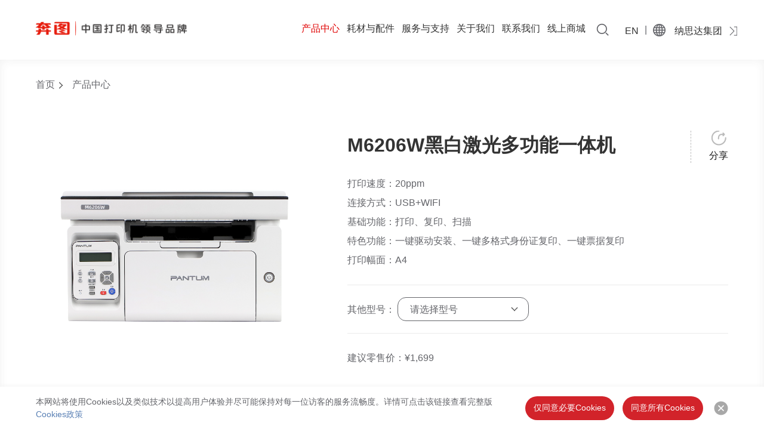

--- FILE ---
content_type: text/html;charset=UTF-8
request_url: https://www.pantum.cn/product-center/1487020640846028802.html
body_size: 8770
content:
<!doctype html>
<head>
	<meta charset="utf-8">
<meta name="renderer" content="webkit"/>
<meta http-equiv="X-UA-Compatible" content="IE=edge,chrome=1" />
<meta content="width=device-width, initial-scale=1, maximum-scale=1, minimum-scale=1" name="viewport">
		<title>产品中心</title>
		<meta name="keywords" content="奔图，打印机，奔图官网，奔图打印机，奔图驱动下载，奔图驱动安装" />
		<meta name="description" content="奔图是一家专业研发生产销售黑白激光多功能一体打印机、条码打印机、扫码仪、打印耗材及文印输出解决方案为一体的企业，并提供奔图驱动下载安装服务,欢迎致电咨询合作。" />
<link rel="shortcut icon" href="https://www.pantum.cn/templates/PT_ZH/static/images/favicon.ico" type="image/x-icon" />
<link href="https://www.pantum.cn/templates/PT_ZH/static/css/animate.min.css" rel="stylesheet">
<link href="https://www.pantum.cn/templates/PT_ZH/static/css/swiper.min.css" rel="stylesheet">
<link href="https://www.pantum.cn/templates/PT_ZH/static/css/common.css" rel="stylesheet">
<link href="https://www.pantum.cn/templates/PT_ZH/static/css/style.css?v=1.0" rel="stylesheet">
<script type="text/javascript" src="https://www.pantum.cn/templates/PT_ZH/static/js/jquery-1.11.1.min.js"></script>
<script type="text/javascript" src="https://www.pantum.cn/templates/PT_ZH/static/js/ratio-img.js"></script>
<script type="text/javascript" src="https://www.pantum.cn/templates/PT_ZH/static/js/wow.js"></script>
<script type="text/javascript" src="https://www.pantum.cn/templates/PT_ZH/static/js/placeholder.js"></script>
<script type="text/javascript" src="https://www.pantum.cn/templates/PT_ZH/static/js/swiper.min.js"></script>
<script type="text/javascript" src="https://www.pantum.cn/templates/PT_ZH/static/js/public.js"></script>
<script type="text/javascript" src="https://www.pantum.cn/templates/PT_ZH/static/js/layer/layer.js"></script>
<script type="text/javascript" src="https://www.pantum.cn/templates/PT_ZH/static/js/jquery.cookie.js"></script>
<script type="text/javascript">
	var localDomain = "https://www.pantum.cn";
	var staticPath = "https://www.pantum.cn/templates/PT_ZH";
	$(function(){
		if (!(/msie [6|7|8|9]/i.test(navigator.userAgent))){
			new WOW({
				mobile: false
			}).init();
		};
	})
</script>
<script>
var _hmt = _hmt || [];
(function() {
  var hm = document.createElement("script");
  hm.src = "https://hm.baidu.com/hm.js?f1f9a79175df14f6aebd3531014a8a55";
  var s = document.getElementsByTagName("script")[0]; 
  s.parentNode.insertBefore(hm, s);
})();
</script>

</head>
<body>
<!--顶部导航-->
<div class="header cf">
        <a href="https://www.pantum.cn" class="logo fl dpb"><img src="https://drivers.pantum.cn/userfiles/images/adImage/d8a0615e9bbab32f87de9c99acc3aff.png" class="logo1"><img src="https://www.pantum.cn/templates/PT_ZH/static/images/logo1.png" class="logo2"></a>
    <div class="top_right fr">
        <div class="search fl"></div>
        <div class="search_fixed">
            <div class="wrap1 hid">
                <input type="text" placeholder="搜索" id="topSearchVal" class="fl">
                <div class="search_close fr"></div>
            </div>
        </div>
        <a class="lang2 fl pr" href="https://global.pantum.com/">EN</a>
        <div class="head_line fl c-64656a">|</div>
        <a class="lang fl pr" href="https://www.pantum.cn/website/"></a>
        <a href="https://www.ninestargroup.com/" class="group_link fl">纳思达集团</a>
    </div>
    <div class="mobileMask"></div>
    <div class="mainMenu cf fr">
        <div class="item cr">
            <a class="mNav" href="https://www.pantum.cn/product-center/">产品中心</a>
            <div class="subMenu">
                <div class="wrap">
                    <dl>
                        <dt><a href="/product-center/?ty=1485814611562242049">打印机</a></dt>
                        <dd>
                                    <a href="/product-center/?ty=1485814611562242049&ta=1486146644399157250">个人及工作组</a>
                                    <a href="/product-center/?ty=1485814611562242049&ta=1486146821264568321">企业及大型办公</a>
                                    <a href="/product-center/?ty=1485814611562242049&ta=1486147042413441026">特殊行业打印</a>
                                    <a href="/product-center/?ty=1485814611562242049&ta=1486147198722568194">商用打印</a>
                                    <a href="/product-center/?ty=1485814611562242049&ta=1667442410254245890">安全打印</a>
                        </dd>
                    </dl>
                    <dl>
                        <dt><a href="/product-center/?ty=1991796027894083585">数码印刷机</a></dt>
                        <dd>
                                    <a href="/product-center/?ty=1991796027894083585&ta=1991796027973775361">彩色数码印刷机</a>
                                    <a href="/product-center/?ty=1991796027894083585&ta=1991796027982163969">黑白数码印刷机</a>
                        </dd>
                    </dl>
                    <dl>
                        <dt><a href="/product-center/?ty=1486145924333629441">条码打印机</a></dt>
                        <dd>
                                    <a href="/product-center/?ty=1486145924333629441&ta=1486221852007002113">桌面型</a>
                                    <a href="/product-center/?ty=1486145924333629441&ta=1486221913885569026">工业型</a>
                                    <a href="/product-center/?ty=1486145924333629441&ta=1909524174874423297">手持型</a>
                        </dd>
                    </dl>
                    <dl>
                        <dt><a href="/product-center/?ty=1485815115477667842">扫描仪</a></dt>
                        <dd>
                                    <a href="/product-center/?ty=1485815115477667842&ta=1486218316892401666">A4幅面扫描</a>
                                    <a href="/product-center/?ty=1485815115477667842&ta=1486218265138884609">A3幅面扫描</a>
                        </dd>
                    </dl>
                    <dl>
                        <dt><a href="/product-center/?ty=1496068343550803969">其他产品</a></dt>
                        <dd>
                                    <a href="/product-center/?ty=1496068343550803969&ta=1496068602255474690">高拍仪</a>
                                    <a href="/product-center/?ty=1496068343550803969&ta=1496068548249616385">扫描枪</a>
                        </dd>
                    </dl>
                </div>
            </div>
            <div class="arrow"></div>
        </div>
        <div class="item ">
            <a class="mNav" href="https://www.pantum.cn/consume-material/">耗材与配件</a>
            <div class="subMenu">
                <div class="wrap">
                    <a href="/consume-material/?ty=1485883970464899074&ta=1496015121578475522"><span>硒鼓</span></a>
                    <a href="/consume-material/?ty=1485883970464899074&ta=1496015183897444354"><span>鼓组件</span></a>
                    <a href="/consume-material/?ty=1485883970464899074&ta=1496015231947390978"><span>碳粉盒</span></a>
                    <a href="/consume-material/?ty=1485883970464899074&ta=1496015306526310402"><span>废粉仓</span></a>
                    <a href="/consume-material/?ty=1485883900243861505"><span>配件</span></a>
                </div>
            </div>
            <div class="arrow"></div>
        </div>
        <div class="item ">
            <a class="mNav" href="https://www.pantum.cn/support/">服务与支持</a>
            <div class="subMenu">
                <div class="wrap">
                    <div class="twoRows">
                                <a href="https://www.pantum.cn/support/download/driver/">
                                    <span>驱动/文件下载</span>
                                </a>
                            <a href="https://www.pantum.cn/support/locate/">
                                <span>服务网点</span>
                            </a>
                            <a href="https://www.pantum.cn/support/warranty/">
                                <span>保修查询</span>
                            </a>
                            <a href="https://jinshuju.net/f/jDr2CK">
                                <span>渠道服务站申请</span>
                            </a>
                            <a href="/support/download/app/">
                                <span>APP/软件下载</span>
                            </a>
                            <a href="https://www.pantum.cn/support/repair/">
                                <span>产品报修</span>
                            </a>
                            <a href="https://www.pantum.cn/support/inquiry/">
                                <span>防伪识别</span>
                            </a>
                            <a href="https://jsj.top/f/INjMOp">
                                <span>行业服务站申请</span>
                            </a>
                            <a href="/about-us/videos/operation/#content">
                                <span>操作视频指导</span>
                            </a>
                            <a href="https://www.pantum.cn/support/service-policy/">
                                <span>服务政策</span>
                            </a>
                            <a href="https://www.pantum.cn/support/authorized-dealer/">
                                <span>授权经销商</span>
                            </a>
                    </div>
                </div>
            </div>
            <div class="arrow"></div>
        </div>
        <div class="item ">
            <a class="mNav" href="/about-us/company-profile/">关于我们</a>
            <div class="subMenu">
                <div class="wrap">
                            <a href="https://www.pantum.cn/about-us/company-profile/">
                                <span>企业介绍</span>
                            </a>
                            <a href="https://www.pantum.cn/about-us/news/">
                                <span>企业资讯</span>
                            </a>
                                <a href="https://www.pantum.cn/about-us/videos/promotional/">
                                    <span>视频中心</span>
                                </a>
                </div>
            </div>
            <div class="arrow"></div>
        </div>
        <div class="item ">
            <a class="mNav" href="/contact-us/media-services/">联系我们</a>
            <div class="subMenu">
                <div class="wrap">
                            <a href="https://www.pantum.cn/contact-us/media-services/">
                                <span>媒体与服务</span>
                            </a>
                            <a href="https://www.pantum.cn/contact-us/business/">
                                <span>商务合作</span>
                            </a>
                            <a href="https://www.pantum.cn/contact-us/join-us/">
                                <span>加入我们</span>
                            </a>
                            <a href="https://www.pantum.cn/contact-us/suggest/">
                                <span>投诉与建议</span>
                            </a>
                </div>
            </div>
            <div class="arrow"></div>
        </div>
        <div class="item ">
            <a class="mNav" href="https://www.pantum.cn/purchase/">线上商城</a>
            <div class="subMenu">
                <div class="wrap">
                            <a href="https://mall.jd.com/index-1000106848.html">
                                <span>京东商城</span>
                            </a>
                            <a href="https://pantumbangong.tmall.com/">
                                <span>天猫商城</span>
                            </a>
                            <a href="https://dingtalk.tmall.com/">
                                <span>钉钉官方旗舰店</span>
                            </a>
                            <a href="http://mrw.so/5xggyP">
                                <span>拼多多商城</span>
                            </a>
                </div>
            </div>
            <div class="arrow"></div>
        </div>
    </div>
    <div class="mobileMenu"></div>
    <div class="nav_bg"></div>
</div>
<div class="proInfo mt100">
	<div class="crumbs">
		<!--面包屑-->
<div class="wrap1">
    <a href="https://www.pantum.cn">首页</a>
                <span>产品中心</span>
</div>
	</div>
	<div class="proInfo_top mt35 cf">
		<div class="wrap1 cf">
			<div class="proInfo_top_imgs fl">
				<div class="swiper-container big_pic">
					<div class="swiper-wrapper">
						<div class="swiper-slide"><img src="https://drivers.pantum.cn/userfiles/images/%E4%BA%A7%E5%93%81%E5%9B%BE%E7%89%87/%E4%B8%BB%E5%9B%BE/M6206W%E9%80%8F%E6%98%8E2.png"></div>
						<div class="swiper-slide"><img src="https://drivers.pantum.cn/userfiles/images/%E4%BA%A7%E5%93%81%E5%9B%BE%E7%89%87/%E4%B8%BB%E5%9B%BE/M6206W%E9%80%8F%E6%98%8E1.png"></div>
						<div class="swiper-slide"><img src="https://drivers.pantum.cn/userfiles/images/%E4%BA%A7%E5%93%81%E5%9B%BE%E7%89%87/%E4%B8%BB%E5%9B%BE/M6206W%E9%80%8F%E6%98%8E3.png"></div>
					</div>
				</div>
				<div class="small_pic pr">
					<div class="swiper-container">
						<div class="swiper-wrapper">
							<div class="swiper-slide"><img src="https://drivers.pantum.cn/userfiles/images/%E4%BA%A7%E5%93%81%E5%9B%BE%E7%89%87/%E4%B8%BB%E5%9B%BE/M6206W%E9%80%8F%E6%98%8E2.png"></div>
							<div class="swiper-slide"><img src="https://drivers.pantum.cn/userfiles/images/%E4%BA%A7%E5%93%81%E5%9B%BE%E7%89%87/%E4%B8%BB%E5%9B%BE/M6206W%E9%80%8F%E6%98%8E1.png"></div>
							<div class="swiper-slide"><img src="https://drivers.pantum.cn/userfiles/images/%E4%BA%A7%E5%93%81%E5%9B%BE%E7%89%87/%E4%B8%BB%E5%9B%BE/M6206W%E9%80%8F%E6%98%8E3.png"></div>
						</div>
					</div>
					<div class="swiper-button-prev swiper-button-black"></div>
					<div class="swiper-button-next swiper-button-black"></div>
				</div>
			</div>
			<div class="proInfo_top_detail pr fr">
				<h1 class="pro_title f-38 fb">M6206W黑白激光多功能一体机</h1>
				<div class="detail_list f-16 c-64656a lh2 mt25">
					<ul>
							<li>打印速度：20ppm</li>
							<li>连接方式：USB+WIFI</li>
							<li>基础功能：打印、复印、扫描</li>
							<li>特色功能：一键驱动安装、一键多格式身份证复印、一键票据复印</li>
							<li>打印幅面：A4</li>
						<li></li>
							<li class="other_type">其他型号：
								<div class="allSelect pr dpinb">
									<div class="select_tit pr f-16">请选择型号</div>
									<div class="select_ul pa">
										<a class="f-16" href="https://www.pantum.cn/product-center/1487019851754840065.html" data-val="1">M6202</a>
										<a class="f-16" href="https://www.pantum.cn/product-center/1487020136225120257.html" data-val="1">M6202NW</a>
										<a class="f-16" href="https://www.pantum.cn/product-center/1487020301858185217.html" data-val="1">M6202NW(家用版)</a>
										<a class="f-16" href="https://www.pantum.cn/product-center/1487020491868545025.html" data-val="1">M6203</a>
										<a class="f-16" href="https://www.pantum.cn/product-center/1487020889928966146.html" data-val="1">M6202W</a>
										<a class="f-16" href="https://www.pantum.cn/product-center/1487021045302763522.html" data-val="1">M6200W</a>
										<a class="f-16" href="https://www.pantum.cn/product-center/1487021205114134530.html" data-val="1">M6202W(青春版)</a>
										<a class="f-16" href="https://www.pantum.cn/product-center/1487021344356638721.html" data-val="1">M6205NW(学习版)</a>
									</div>
								</div>
							</li>
						<li>建议零售价：<span>¥</span>1,699</li>
					</ul>
				</div>
				<div class="pro_share dpb tc pa"><i></i><span class="dpb f-16 c-999 mt5">分享</span>
					<div class="share_box social-share pa" data-initialized="true">
						<span class=" f-16 c-666">分享至：</span>
						<a href="#" class="social-share-icon icon-wechat"></a>
						<a href="#" class="social-share-icon icon-weibo"></a>
						<a href="#" class="social-share-icon icon-qq"></a>
					</div>
				</div>
			</div>
		</div>
	</div>
	<div class="pro_con_tabs">
		<div class="wrap1 f-18 tc">
			<a href="#anchor1">产品详情</a>
			<a href="#anchor2">功能参数</a>
			<a href="#anchor3">适配耗材</a>
		</div>
	</div>
	<div class="pro_content">
		<div class="pro_con_detail" id="anchor1">
				<div class="pro_detail_box1 pr hid">
					<div class="img"><img src="https://drivers.pantum.cn/userfiles/images/%E4%BA%A7%E5%93%81%E5%9B%BE%E7%89%87/%E8%AF%A6%E6%83%85%E9%A1%B5/1(28).jpg"></div>
					<div class="txt c-1a1a1a hid">
						<div class="tit1 dpinb f-32 bra">M6206W</div>
						<div class="tit2 f-32 mt10"></div>
						<div class="tit3 f-48 fb">一机多能，办公家用好助手</div>
					</div>
				</div>
				<div class="pro_detail_box2 mt100">
					<div class="wrap1">
						<div class="f-48 tc c-1a1a1a fb lh1">优质高效，流畅打印</div>
						<div class="f-22 tc c-999 mt30">打印速度20页/分钟，首页输出仅7.8秒，轻松完成日常打印需求。</div>
					</div>
					<div class="img mt70"><img src="https://drivers.pantum.cn/userfiles/images/%E4%BA%A7%E5%93%81%E5%9B%BE%E7%89%87/%E8%AF%A6%E6%83%85%E9%A1%B5/2(28).jpg"></div>
				</div>
				<div class="pro_detail_box3 mt70 mb90">
					<div class="wrap2">
						<div class="f-48 tc c-1a1a1a fb lh1">移动打印，多人共享</div>
						<div class="f-22 tc c-999 mt30">打印机自带Wi-Fi热点，手机扫码直连打印，没有网络也能打。 支持手机、平板、电脑多终端共享打印，全家都可轻松使用。</div>
						<div class="pro_swiper1 mt70 mar_auto">
							<div class="swiper-container">
								<div class="swiper-wrapper">
									<div class="swiper-slide"><img src="https://drivers.pantum.cn/userfiles/images/%E4%BA%A7%E5%93%81%E5%9B%BE%E7%89%87/%E8%AF%A6%E6%83%85%E9%A1%B5/3(31).jpg"></div>
								</div>
								<div class="swiper-pagination"></div>
							</div>
						</div>
					</div>
				</div>
				<div class="pro_detail_box5" style="background: #f5f5f5;">
					<div class="wrap1 hid">
						<dl>
							<dt><img src="https://drivers.pantum.cn/userfiles/images/%E4%BA%A7%E5%93%81%E5%9B%BE%E7%89%87/%E8%AF%A6%E6%83%85%E9%A1%B5/4(29).jpg"></dt>
							<dd>
								<div class="f-48 c-1a1a1a lh12 fb">一键驱动安装，轻松上手</div>
								<div class="f-22 c-999 mt30">驱动安装一步到位，无需复杂步骤，简单操作更省心。</div>
							</dd>
						</dl>
					</div>
				</div>
				<div class="pro_detail_box5">
					<div class="wrap1 hid">
						<dl>
							<dd>
								<div class="f-48 c-1a1a1a lh12 fb">一键证件复印，自动纠偏</div>
								<div class="f-22 c-999 mt30">一键多格式身份证复印，提供4种排列方式，具有自动纠偏功能，复印效果自动纠偏。 票据复印自动加深，提升墨粉浓度，复印件跟原件一样清晰易读。</div>
							</dd>
							<dt><img src="https://drivers.pantum.cn/userfiles/images/%E4%BA%A7%E5%93%81%E5%9B%BE%E7%89%87/%E8%AF%A6%E6%83%85%E9%A1%B5/5(24).jpg"></dt>
						</dl>
					</div>
				</div>
				<div class="pro_detail_box6 pr hid">
					<div class="img"><img src="https://drivers.pantum.cn/userfiles/images/%E4%BA%A7%E5%93%81%E5%9B%BE%E7%89%87/%E8%AF%A6%E6%83%85%E9%A1%B5/6(19).jpg"></div>
					<div class="txt c-1a1a1a hid">
						<div class="f-48 c-1a1a1a lh12 fb">超低卡纸率，稳定流畅</div>
						<div class="f-22 c-999 mt30">降低用户操作难度，带来稳定流畅的打印体验。</div>
					</div>
				</div>
				<div class="pro_detail_box7">
					<div class="wrap1">
						<div class="img"><img src="https://drivers.pantum.cn/userfiles/images/icon/%E5%A3%B0%E6%98%8E%E6%A0%87%E8%AF%86(1).png"></div>
					</div>
				</div>
		</div>
		<div class="pro_con_parameters mt70 mb90"  id="anchor2">
			<div class="wrap1 hid">
				<div class="f-48 c-1a1a1a tc fb">产品参数</div>
				<div class="pro_con_table mt40">
					<table>
						<tbody>
						<tr>
							<td width="180px"><div class="pro_table_tit f-22 fb c-1a1a1a">型号</div></td>
							<td>
								<table>
									<tr>
										<td width="155px">型号：</td>
										<td>M6206W</td>
									</tr>
								</table>
							</td>
						</tr>
						<tr>
							<td width="180px"><div class="pro_table_tit f-22 fb c-1a1a1a">打印参数</div></td>
							<td>
								<table>
									<tr>
										<td width="155px" >打印速度</td>
										<td>20ppm(A4) ；21ppm(Letter)</td>
									</tr>
									<tr>
										<td  >首页输出时间</td>
										<td>小于 7.8秒</td>
									</tr>
									<tr>
										<td  >最大月打印量</td>
										<td>10,000 页</td>
									</tr>
									<tr>
										<td  >建议月打印量</td>
										<td>250页到2000页</td>
									</tr>
									<tr>
										<td  >打印语言</td>
										<td>GDI</td>
									</tr>
									<tr>
										<td  >CPU</td>
										<td>600MHz</td>
									</tr>
									<tr>
										<td  >内存</td>
										<td>256MB</td>
									</tr>
									<tr>
										<td  >双面打印</td>
										<td>手动双面</td>
									</tr>
									<tr>
										<td  >显示屏</td>
										<td>2行LCD</td>
									</tr>
									<tr>
										<td  >其他功能</td>
										<td>ios/Android设备</td>
									</tr>
								</table>
							</td>
						</tr>
						<tr>
							<td width="180px"><div class="pro_table_tit f-22 fb c-1a1a1a">复印参数</div></td>
							<td>
								<table>
									<tr>
										<td width="155px" >复印速度</td>
										<td>20cpm(A4)； 21cpm(Letter)</td>
									</tr>
									<tr>
										<td  >首页复印时间</td>
										<td>小于 10 秒</td>
									</tr>
									<tr>
										<td  >连续复印页数</td>
										<td>1-99页</td>
									</tr>
									<tr>
										<td  >缩放率</td>
										<td>25%~400%</td>
									</tr>
									<tr>
										<td  >其他复印功能</td>
										<td>身份证复印、票据复印、多页合一复印、克隆复印</td>
									</tr>
								</table>
							</td>
						</tr>
						<tr>
							<td width="180px"><div class="pro_table_tit f-22 fb c-1a1a1a">扫描参数</div></td>
							<td>
								<table>
									<tr>
										<td width="155px" >扫描类型</td>
										<td>平板</td>
									</tr>
									<tr>
										<td  >最大扫描尺寸</td>
										<td>216×297mm</td>
									</tr>
									<tr>
										<td  >扫描输出功能</td>
										<td>扫描到PC、邮件、FTP、ios/Android设备</td>
									</tr>
								</table>
							</td>
						</tr>
						<tr>
							<td width="180px"><div class="pro_table_tit f-22 fb c-1a1a1a">纸张处理</div></td>
							<td>
								<table>
									<tr>
										<td width="155px" >纸张输入容量</td>
										<td>150页</td>
									</tr>
									<tr>
										<td  >纸张输出容量</td>
										<td>100页</td>
									</tr>
									<tr>
										<td  >介质类型</td>
										<td>普通纸，厚纸，卡片纸，信封、薄纸</td>
									</tr>
									<tr>
										<td  >介质尺寸</td>
										<td>A4,A5,A6,JIS B5,ISO B5,B6, Letter, Legal, Executive,Statement, Monarch envelope, DL envelope,C5 envelope,C6 envelope,NO.10 envelope, Japanese Postcard,Folio,Oficio,Big 16k, 32k,16k,Big 32k,ZL,Yougata4, Postcard, Younaga3, Nagagata3, Yougata2</td>
									</tr>
									<tr>
										<td  >介质重量范围</td>
										<td>60~163g/m² </td>
									</tr>
								</table>
							</td>
						</tr>
						<tr>
							<td width="180px"><div class="pro_table_tit f-22 fb c-1a1a1a">一般特性</div></td>
							<td>
								<table>
									<tr>
										<td width="155px" >整机尺寸（长×宽×高)</td>
										<td>417x305x244mm</td>
									</tr>
									<tr>
										<td  >整机重量（不带随机硒鼓）</td>
										<td>7.5kg</td>
									</tr>
									<tr>
										<td  >打印环境</td>
										<td>最佳打印温度范围：10-32℃ ；湿度范围：20% - 80% </td>
									</tr>
									<tr>
										<td  >电源电压</td>
										<td>AC220~240V； 50Hz/60Hz；3A</td>
									</tr>
									<tr>
										<td  >噪音</td>
										<td>打印：52dB(A)； 复印：54dB(A) ；扫描：54dB(A) ；待机：30dB(A)</td>
									</tr>
									<tr>
										<td  >功耗</td>
										<td>打印: 平均 370W ；就绪: 45W ；休眠：小于3 W</td>
									</tr>
									<tr>
										<td  >操作系统</td>
										<td>Microsoft Windows Server2003/Server2008/Server2012/XP/Vista/Win7/Win8/Win8.1/Win10/win11（32/64 位）<br>Mac OS 10.6/10.7/10.8/10.9/10.10/10.11/10.12/10.13/10.14/10.15/11.6/12.0.1/12.1/12.2/12.3/12.4<br>Linux Ubuntu 12.0414.04/16.04/18.04/20.04/21.10/22.04</td>
									</tr>
									<tr>
										<td  >接口类型</td>
										<td>高速 USB 2.0 ; 无线WiFi：IEEE 802.11b/g/n；</td>
									</tr>
								</table>
							</td>
						</tr>
						<tr>
							<td width="180px"><div class="pro_table_tit f-22 fb c-1a1a1a">耗材</div></td>
							<td>
								<table>
									<tr>
										<td width="155px" >耗材类型</td>
										<td>鼓粉一体</td>
									</tr>
									<tr>
										<td  >随机硒鼓</td>
										<td>PD-213（1600页）</td>
									</tr>
									<tr>
										<td  >商品硒鼓</td>
										<td>PD-213（1600页）</td>
									</tr>
								</table>
							</td>
						</tr>
						</tbody>
					</table>
				</div>
				<div class="btn_allparam f-18 c-64656a tc mar_auto mt50">展开全部参数</div>
			</div>
		</div>
		<div class="pro_con_material mt90"  id="anchor3">
			<div class="wrap1">
				<div class="f-48 c-1a1a1a tc fb">适配耗材</div>
				<div class="material_swiper pr mt80">
					<div class="swiper-container">
						<div class="swiper-wrapper">
							<div class="swiper-slide">
								<a href="https://www.pantum.cn/consume-material/1486337222726512642.html" class="dpb">
									<div class="img tran_scale"><img src="https://drivers.pantum.cn/userfiles/images/fittings/2013平台硒鼓1600页1png_1644315859985.png"></div>
									<div class="txt mt20">
										<div class="f-18 c-1a1a1a">PD-213硒鼓</div>
										<!-- <div class="f-16 c-999"></div> -->
										<div class="f-16 c-999">1600页</div>
									</div>
								</a>
							</div>
						</div>
					</div>
					<div class="swiper-pagination"></div>
				</div>
			</div>
		</div>
	</div>

</div>
<div class="footer">
    <div class="wrap1">
        <div class="ft_top cf">
            <a href="https://www.pantum.cn" class="botLogo fl"><img src="https://drivers.pantum.cn/userfiles/images/adImage/%E5%BA%95%E9%83%A8(1).png"> </a>
            <div class="botMenu fl hid">
                <dl>
                    <dt class="f-16 fb"><a href="https://www.pantum.cn/purchase/">线上商城</a><i></i></dt>
                    <dd>
                             <a href="https://mall.jd.com/index-1000106848.html">京东商城</a>
                             <a href="https://pantumbangong.tmall.com/">天猫商城</a>
                             <a href="https://dingtalk.tmall.com/">钉钉官方旗舰店</a>
                             <a href="https://mobile.yangkeduo.com/mall_page.html?_wvx=10&refer_share_uin=YGQGX4W3AOHWAFZUZY2M6NFUNQ_GEXDA&mall_id=655080141&_wv=41729&refer_share_channel=copy_link&refer_share_id=bhzteCCDFSLTtAYbsN7tsVKzKnqspKyB">拼多多商城</a>
                    </dd>
                </dl>
                <dl>
                    <dt class="f-16 fb"><a href="/about-us/videos/promotional/">视频中心</a><i></i></dt>
                    <dd>
                        <a href="/about-us/videos/promotional//#anchor">宣传视频</a>
                        <a href="/about-us/videos/promotional//#anchor">产品视频</a>
                        <a href="/about-us/videos/promotional//#anchor">操作视频</a>
                    </dd>
                </dl>
                <dl>
                    <dt class="f-16 fb"><a href="https://www.pantum.cn/member-center/subscribe/">会员中心</a><i></i></dt>
                    <dd>
                        <a href="https://www.pantum.cn/member-center/subscribe/">邮件订阅</a>
                        <a href="https://developer.pantum.com" target="_blank">开发者中心</a>
                    </dd>
                    
                </dl>
            </div>
            <div class="ft_right fr">
                <div class="tit c-fff tr">分享我们</div>
                <div class="ft_share mt25">
                    <a href="">
                        <img src="https://drivers.pantum.cn/userfiles/images/icon/%E5%BE%AE%E4%BF%A1.png">
                        <div class="share_ewm"><img src="https://drivers.pantum.cn/userfiles/images/pageBase/微信_1645002370931.jpg"></div>
                    </a>
                    <a href="https://weibo.com/newlogin?tabtype=weibo&gid=102803&url=https%3A%2F%2Fweibo.com%2F">
                        <img src="https://drivers.pantum.cn/userfiles/images/icon/%E5%BE%AE%E5%8D%9A.png">
                        <div class="share_ewm"><img src="https://drivers.pantum.cn/userfiles/images/pageBase/微博_1645005169068.png"></div>
                    </a>
                    <a href="https://www.douyin.com/">
                        <img src="https://drivers.pantum.cn/userfiles/images/icon/%E6%8A%96%E9%9F%B3.png">
                        <div class="share_ewm"><img src="https://drivers.pantum.cn/userfiles/images/pageBase/微信_1645002080630_1645005201510.png"></div>
                    </a>
                    <a href="https://www.xiaohongshu.com/">
                        <img src="https://drivers.pantum.cn/userfiles/images/icon/%E5%B0%8F%E7%BA%A2%E4%B9%A6.png">
                        <div class="share_ewm"><img src="https://drivers.pantum.cn/userfiles/images/pageBase/ae306260fa92a6fc46842e350d8d719_1645079327629.png"></div>
                    </a>
                </div>
            </div>
        </div>
        <div class="ft_bom hid mt40">
            <div class="copyright fl f-14 c-bbb">版权所有©2021珠海奔图打印科技有限公司.  <a href="http://www.beian.gov.cn/portal/registerSystemInfo?recordcode=44049002000508" target="_blank">粤公网安备44049002000508号</a> <a href="https://beian.miit.gov.cn/" target="_blank">粤ICP备14067015号</a></div>
            <div class="ft_links fr f-14">

                            <a href="/home/Policy/1767369260048920578.html">网站隐私政策</a>
                            <a href="/home/Policy/1767369933457010690.html">用户协议</a>
                            <a href="/home/Policy/1767370125950398465.html">cookies政策</a>
                            <a href="/home/Policy/1767368725820420098.html">碳粉盒页产量说明</a>
                            <a href="/home/Policy/1996768020754149377.html">企业报告</a>
            </div>
        </div>
    </div>
</div>
<div class="cookies_pop">
    <div class="wrap1">
        <div class="cookies_txt ovh c-64656a">
            本网站将使用Cookies以及类似技术以提高用户体验并尽可能保持对每一位访客的服务流畅度。详情可点击该链接查看完整版 <a href="https://www.pantum.cn/cookie-policy/">Cookies政策</a></div>
        <button class="btn_accept fr bra c-fff cookies_policy-btn" data-type="agreePart">仅同意必要Cookies</button>
        <button class="btn_accept fr bra c-fff cookies_policy-btn" data-type="agreeAll">同意所有Cookies</button>

        <a class="cookies_pop_close cookies_policy-btn" href="javascript:;" data-type="close">
            <span>点击"x"键即表示您在本次浏览中同意我们使用Cookies</span>
        </a>
    </div>
</div>
<script type="text/javascript">
	//产品图片轮播
	var proThumbs = new Swiper('.small_pic  .swiper-container', {
		slidesPerView: 5,
		spaceBetween: 0,
		freeMode: false,
		watchSlidesVisibility: true,
		watchSlidesProgress: true,
		breakpoints: {
			768: {
				slidesPerView: 4,
			}

		},

	});
	//产品缩略图
	var bigPic = new Swiper('.big_pic', {
		effect:"fade",
		fadeEffect: {
		    crossFade: true,
		},
		slidesPerView: 1,
		spaceBetween: 0,
		freeMode: false,
		watchOverflow: true,
		autoHeight: true,
		navigation: {
			nextEl: '.small_pic .swiper-button-next',
			prevEl: '.small_pic .swiper-button-prev',
		},
		thumbs: {
			swiper: proThumbs
		},

	});
	bigPic.on('slideChangeTransitionStart', function(){
		proThumbs.slideTo(this.realIndex, 1000, false)
	})

	$(".pro_con_tabs a").each(function(i){
		var index=$(this).index();
		$(this).click(function(){
			$(this).addClass("active");
			$(this).siblings().removeClass("active");
		})
	})
	$(".pro_con_tabs a").eq(0).click();

	//图片轮播1
	var proSwiper1 = new Swiper('.pro_swiper1  .swiper-container', {
		direction:"vertical",
		autoplay:{
			disableOnInteraction: false,
		},
		slidesPerView: 1,
		spaceBetween: 0,
		freeMode: false,
		watchOverflow: true,
		mousewheel: {
		    releaseOnEdges: true,
		  },
		touchReleaseOnEdges:true,
		pagination: {
			el: '.pro_swiper1 .swiper-pagination',
			clickable: true,

		},
	});
	var num=$(".pro_swiper1 .swiper-slide").length;
	if(num<=1){
		$(".pro_swiper1 .swiper-pagination").hide();
	}

	if($(window).width()<=1100){
		$(".pro_swiper1 .swiper-container").css("height",($(window).width()-40)*608/1080);
	}

	//视频
	var videoBor = $(".pro_video");
	var videolist = videoBor.find("video");
	var videoBtn= videoBor.find(".btn_play");
	videoBor.on("click", function () {
		var $video = $(this).find("video")[0];
		$(".video_mask").hide();
		if ($video.paused) {
			var videoPoster = $(this).find(".btn_play");
			videoPoster.hide();
			$(".video_mask").hide();
			$video.currentTime=0;
			$video.play();
		}
	});

	$(".pro_con_table>table>tbody>tr").each(function(){
		var ind=$(this).index();
		if(ind>2){
			$(this).addClass("hide");
		}
	});

	$(".btn_allparam").click(function(){
		$(".pro_con_table>table>tbody>tr").removeClass("hide");
		$(this).hide();
	})

	//适配耗材
	var materialSwiper = new Swiper('.material_swiper  .swiper-container', {
		slidesPerView: 4,
		slidesPerGroup: 4,
		spaceBetween: 20,
		freeMode: false,
		watchOverflow: true,
		pagination: {
			el: '.material_swiper .swiper-pagination',
			clickable: true,

		},
		breakpoints: {
			768: {
				slidesPerView: 3,
				slidesPerGroup: 3,
			} ,
			640: {
				slidesPerView: 2,
				slidesPerGroup: 2,
			},
			480: {
				slidesPerView: 2,
				slidesPerGroup: 2,
				spaceBetween: 10,
			}

		},
	});
</script>
<link rel="stylesheet" href="https://www.pantum.cn/templates/PT_ZH/static/css/share.min.css">
<script src="https://www.pantum.cn/templates/PT_ZH/static/js/social-share.js"></script>
<script src="https://www.pantum.cn/templates/PT_ZH/static/js/qrcode.js"></script>
</body>
</html>


--- FILE ---
content_type: text/css
request_url: https://www.pantum.cn/templates/PT_ZH/static/css/common.css
body_size: 3752
content:
/* reset */
html { height: 100%; }
body { min-height: 100%;width:100%;overflow-x:hidden;}
body { _height: 100% }
*, *:before, *:after { -webkit-box-sizing: border-box; -moz-box-sizing: border-box; -ms-box-sizing: border-box; box-sizing: border-box }
body, div, ul, ol, li, dl, dt, dd, h1, h2, h3, h4, h5, h6 , iframe, pre, code, fieldset, legend, form, input, select, textarea, button, p, blockquote, th, td, figure { margin: 0; padding: 0 }
body, div, ul, ol, li, dl, dt, dd, h1, h2, h3, h4, h5, h6, iframe, pre, code, fieldset, legend, form, p, blockquote, figure, header, footer, nav, article, section, aside, address, figcaption { *zoom: 1 }
li { list-style-type: none }
h1, h2, h3, h4, h5, h6 { font-size: 100%; font-weight:normal; }
iframe, frame, fieldset, img { border: 0 none }
img { vertical-align:top;max-width:100%;image-rendering: -moz-crisp-edges;image-rendering: -o-crisp-edges;image-rendering: -webkit-optimize-contrast;image-rendering: crisp-edges; -ms-interpolation-mode: nearest-neighbor;}
input[type=button], input[type=submit], input[type=reset] { cursor: pointer }
input:-webkit-autofill {transition:background-color 5000s ease-in-out 0s; }
button { cursor: pointer }
input, textarea, button,select { -webkit-border-radius: 0; -webkit-appearance: none;border: none;background:none; }
select::-ms-expand { display: none; }
/*input[type=radio] { -webkit-border-radius: 100%; -webkit-appearance: radio }
input[type=checkbox] { -webkit-appearance: checkbox }*/
input[type=search] { -webkit-box-sizing: content-box; -moz-box-sizing: content-box; -ms-box-sizing: content-box; -o-box-sizing: content-box; box-sizing: content-box }
textarea { overflow: auto; resize: none }
blockquote, q { quotes: none }
blockquote:before, blockquote:after, q:before, q:after { content: ""; content: none }
table { border-collapse: collapse; border-spacing: 0; empty-cells: show; }
caption, th { text-align: left }
th { font-weight: normal }
em, cite, address,i { font-style: normal }
sup { vertical-align: text-top }
sub { vertical-align: text-bottom }
body, input, select, button, textarea { color:#333; font-size: 16px; font-family:-apple-system,BlinkMacSystemFont,Source Han Sans CN, Helvetica Neue,PingFang SC,Microsoft YaHei,Helvetica,Arial,"\5b8b\4f53"; -webkit-font-smoothing: antialiased;-moz-osx-font-smoothing: grayscale;}
body { line-height: 1.5 }
 
a { text-decoration: none; color:#333; } 
a { blr:expression(this.onFocus=this.blur()) } /* 清除 A 链接在点击时会产生虚线的问题 */
a * { *cursor: pointer }
:focus { outline: none } 

input::-webkit-input-placeholder, textarea::-webkit-input-placeholder {opacity:1;}
input:-moz-placeholder, textarea:-moz-placeholder {opacity:1;}
input::-moz-placeholder, textarea::-moz-placeholder { opacity:1;}
input:-ms-input-placeholder, textarea:-ms-input-placeholder {opacity:1;}
/* reset */ 
/*所有后台编辑器区域都要引用 editorFile 类名   start*/
.editorFile{ line-height:1.8; padding:0 0; color:#333; text-align:justify;}
.editorFile ul{ margin:inherit; padding:inherit}
.editorFile ul li { list-style-type:disc; margin:auto; padding:inherit}
.editorFile ol{ margin:inherit; padding:inherit}
.editorFile ol li { list-style-type:decimal; margin:auto; padding:inherit}
.editorFile h1 { font-size: 2em; font-weight:bold }
.editorFile h2 { font-size: 1.5em; font-weight:bold }
.editorFile h3 { font-size: 1.17em; font-weight:bold }
.editorFile h4 { font-size: 1em; font-weight:bold }
.editorFile h5 { font-size: 0.83em; font-weight:bold }
.editorFile h6 { font-size: 0.67em; font-weight:bold }
.editorFile em,.editorFile i,.editorFile cite,.editorFile address{ font-style: italic }
.editorFile table{ border-collapse: separate; border-spacing: 2px }
.editorFile img{max-width:100%;height:auto !important;vertical-align:center;display:block;margin:0 auto;}
/*所有后台编辑器区域都要引用 editorFile 类名   end*/

/* clear 页头，页脚，内容区都不用再加清除样式 */
.fixed:before, .clearfix:before, .cf:before, body:before, .header:before, .main:before, .footer:before ,.main_wrap>.wrap1:before,.search_content:before{ content: ''; display: table }
.fixed:after, .clearfix:after, .cf:after, after, .header:after, .main:after, .footer:after,.main_wrap>.wrap1:after,.search_content:after { content: ''; display: table; clear: both }
.fixed, .clearfix, .cf, .header, .main, .footer,.main_wrap>.wrap1,.search_content { *zoom: 1 } 
.clear, .cl { display: block!important; float: none!important; clear: both; width: auto!important; max-width: none!important; min-width: 0!important; max-height: none!important; min-height: 0!important; overflow: hidden; margin: 0!important; padding: 0!important; border: 0 none!important; font-size: 0!important; line-height: 0!important }

/*公用样式start*/
.ellipsis{white-space:nowrap; overflow:hidden; text-overflow:ellipsis;}
.ellipsis-2{height:3em;overflow:hidden;display:-webkit-box;-webkit-line-clamp:2;-webkit-box-orient:vertical;}
.ellipsis-2_1{height:3.5em;overflow:hidden;display:-webkit-box;-webkit-line-clamp:2;-webkit-box-orient:vertical;}
.ellipsis-3{height:5.625em;overflow:hidden;display:-webkit-box;-webkit-line-clamp:3;-webkit-box-orient:vertical;}
.ellipsis-3_1{height:4.5em;overflow:hidden;display:-webkit-box;-webkit-line-clamp:3;-webkit-box-orient:vertical;}
.ellipsis-3_2{height:4.5em;overflow:hidden;display:-webkit-box;-webkit-line-clamp:3;-webkit-box-orient:vertical;line-height:1.5;}
.ellipsis-4{height:6em;overflow:hidden;display:-webkit-box;-webkit-line-clamp:3;-webkit-box-orient:vertical;}


.tran_scale { display:block;overflow:hidden;}
.tran_scale img {width:100%;transition:all 0.5s ;-webkit-transition:all 0.5s;}
.tran_scale:hover img { transform:scale(1.05,1.05) rotate(0.1deg);}
.trans{-webkit-transition:all 0.5s;transition:all 0.5s;}

.tup{text-transform: uppercase; letter-spacing: 1px;}
.tca{text-transform: capitalize;}
.lh1{line-height: 1;}
.lh12{line-height: 1.2;}
.lh15{line-height: 1.5;}
.lh17{line-height: 1.75;}
.lh18{line-height: 1.8;}
.lh1875{line-height: 1.875;}
.lh2{line-height: 2;}
.lh225{line-height: 2.25;}
.lh26{line-height: 2.6;}
.lsp3{letter-spacing: 3px;}
.zin{z-index: 1;}
.mar_auto{margin-left:auto; margin-right:auto;}
.bg-000{background-color:#000;}
.behavior{-ms-behavior: url(../css/backgroundsize.min.htc);behavior: url(../css/backgroundsize.min.htc);} 

.fl{float:left;}
.fr{float:right;}
.pr{position:relative;}
.pa{position:absolute;}
.dpb{display:block;}
.dpinb{display:inline-block;}
.fb{font-weight:bold;}
.tc{text-align:center;}
.tr{text-align:right;} 
.ovh,.hid{overflow:hidden;}
.fixedCenter{left:50%;top:50%;transform:translate(-50%,-50%);-webkit-transform:translate(-50%,-50%);}
.fullScreen{left:0;top:0;width:100%;height:100%;}
.op7{opacity: 0.7; filter:alpha(opacity=70);}
.italic{font-style: italic;}
.bor4{border-bottom:4px solid #d3bb88;} 
.simsun{font-family: "Source Han Serif SC","SimSun";}
.op3{opacity: 0.3;}
.tde{height:24px;}
.tde:hover{text-decoration: underline;}
.bora{border-radius: 10px; overflow: hidden;}
.bra{border-radius: 20px;}
.bra15{border-radius: 15px;}

.ml5{margin-left:5px;}
.mr5{margin-right:5px;}
.ml10{margin-left:10px;}
.mr10{margin-right:10px;}
.ml20{margin-left:20px;}
.mr20{margin-right:20px;}

.bg-fff{background:#fff;}
.bg-f5{background:#f5f5f5;}
.bg-f9{background:#f9f9f9;}
.bg-fa{background:#fafafa;}

.c-000{color:#000;}
.c-fff{color:#fff;}
.c-ccc{color:#ccc;}
.c-999{color:#999;}
.c-777{color:#777;}
.c-666{color:#666;} 
.c-555{color:#555;} 
.c-bbb{color:#bbb;}
.c-ddd{color:#ddd;}
.c-eee{color:#eee;} 
.c-ececec{color:#ececec;} 
.c-8dabca{color:#8dabca;}
.c-d3d3d3{color:#d3d3d3;}
.c-4b4b4b{color:#4b4b4b;}
.c-2b2b2b{color:#2b2b2b;}
.c-64656a{color:#64656a;}
.c-1a1a1a{color:#1a1a1a;}
.c-e00000{color:#e00000;}  
.c-d2232a{color:#d2232a;}
.c-707070{color:#707070;}

.f-12{font-size:12px;}
.f-14{font-size:14px;}
.f-16{font-size:16px;}
.f-18{font-size:18px;}
.f-20{font-size:20px;}
.f-22{font-size:22px;}
.f-24{font-size:24px;}
.f-28{font-size:28px;}
.f-30{font-size:30px;}
.f-32{font-size:32px;}
.f-34{font-size:34px;}
.f-36{font-size:36px;}
.f-38{font-size:38px;}
.f-40{font-size:40px;}
.f-42{font-size:42px;}
.f-48{font-size:48px;}
.f-50{font-size:50px;}
.f-56{font-size:56px;}
.f-60{font-size:60px;}
.f-72{font-size:72px;}
.f-80{font-size:80px;} 
.f-100{font-size:80px;}
.f-160{font-size:160px;}
.f-16px{font-size:16px;}
.f-18px{font-size:18px;}
.f-20px{font-size:20px;}
.f-24px{font-size:24px;}

.mt5{margin-top:5px;}
.mt10{margin-top:10px;}
.mt15{margin-top:15px;}
.mt20{margin-top:20px;}
.mt25{margin-top:25px;}
.mt30{margin-top:30px;}
.mt35{margin-top:35px;}
.mt40{margin-top:40px;}
.mt45{margin-top:45px;}
.mt50{margin-top:50px;}
.mt55{margin-top:55px;}
.mt60{margin-top:60px;}
.mt65{margin-top:65px;}
.mt70{margin-top:70px;}
.mt75{margin-top:75px;}
.mt80{margin-top:80px;}
.mt85{margin-top:85px;}
.mt90{margin-top:90px;}
.mt100{margin-top:100px;}
.mt120{margin-top:120px;}
.mt130{margin-top:130px;}
.mt140{margin-top:140px;}
.mt160{margin-top:160px;}
.mt250{margin-top:250px;}
.mb20{margin-bottom:20px;}
.mb50{margin-bottom:50px;}
.mb80{margin-bottom:80px;}
.mb90{margin-bottom:90px;}
.mb100{margin-bottom:100px;}
.mb140{margin-bottom:140px;}
.pd10{padding:10px;}
.plr24{padding-left:24px;padding-right:24px;}
.pt30{padding-top:30px;}
.pt40{padding-top:40px;}
.pt70{padding-top:70px;}
.pb35{padding-bottom:35px;}
.pb50{padding-bottom:50px;}
.pb75{padding-bottom:75px;}
.ptb80{padding-top:80px;padding-bottom:90px;}
.ptb95{padding-top:95px;padding-bottom:55px;}
.pb120{padding-bottom: 120px;}
.pb190{padding-bottom: 190px;}
.mtb10{margin-top:10px;margin-bottom:10px;}
.mb1em p{margin-bottom:1em;}
.mb2em p{margin-bottom:1.8em;}
.mb10px p{margin-bottom:10px;}
/*公用样式end*/
  @media only screen and (max-width:1440px) { 

    .f-20{font-size:16px;} 
    .f-22{font-size:18px;}
    .f-24{font-size:22px;}
    .f-28{font-size:24px;}
    .f-36{font-size:30px;}
    .f-38{font-size:32px;}
    .f-42{font-size:32px;}
    .f-48{font-size:40px;}
    .f-72{font-size:60px;}
    .mt30{margin-top:20px;}
    .mt55{margin-top:30px;}
    .mt60{margin-top:40px;}
    .mt120{margin-top:80px;}
    .mt250{margin-top:200px;}
    .pb190{padding-bottom: 150px;}
  }
 
  @media only screen and (max-width:1280px) { 
    .f-36{font-size:28px;}
  }
 @media only screen and (max-width:1100px) {  
  body, input, select, button, textarea{font-size:14px;}
  .f-16{font-size:14px;}
  .f-18{font-size:16px;}
  .f-22{font-size:18px;}
  .f-30{font-size:20px;}
  .f-32{font-size:24px;}
  .f-36{font-size:20px;}
  .f-40{font-size:24px;}
  .f-42{font-size:24px;}
  .f-48{font-size:24px;} 
  .f-50{font-size:30px;} 
  .f-60{font-size:40px;}
  .f-72{font-size:50px;}
  .f-80{font-size:60px;}
  .f-86{font-size:60px;} 
  .mt30{margin-top:10px;}
  .mt45{margin-top:30px;}
  .mt40{margin-top:30px;}
  .mt50{margin-top:40px;}
  .mt60{margin-top:40px;}
  .mt70{margin-top:60px;}
  .mt72{margin-top:60px;}
  .mt75{margin-top:50px;}
  .mt80{margin-top:40px;} 
  .mt85{margin-top:45px;} 
  .mt90{margin-top:50px;}
  .mt100{margin-top:50px;}
  .mt120{margin-top:50px;}
  .mt130{margin-top:60px;}
  .mt250{margin-top:200px;}
  .mb90{margin-bottom:50px;}
  .mb100{margin-bottom:50px;}
  .mb140{margin-bottom:80px;}
  .pb190 {padding-bottom: 100px;}

}
@media (max-width: 800px) {
  .f-16{font-size:14px;}
  .f-18{font-size:16px;}
  .f-20{font-size:16px;}
  .f-22{font-size:16px;}
  .f-24{font-size:16px;}
  .f-28{font-size:18px;}
  .f-30{font-size:18px;}
  .f-38{font-size:20px;}
  .f-40{font-size:20px;}
  .f-48{font-size:20px;}
  .f-60{font-size:35px;}
  .f-72{font-size:40px;}
  .f-80{font-size:50px;} 
  .f-32{font-size:22px;}
  .mt20{margin-top:10px;}
  .mt35{margin-top:20px;} 
  .mt50{margin-top:20px;} 
  .mt90{margin-top:30px;}
  .mt250{margin-top:100px;}
  .pb120 {padding-bottom: 50px;}
  .pb190 {padding-bottom: 50px;}
  .ptb95{padding-top:40px;}
 }
 @media (max-width: 500px) {
  .f-18{font-size:14px;}
  .f-20{font-size:14px;}
  .f-22{font-size:14px;}
  .f-24{font-size:12px;}
  .f-32{font-size:16px;}
  .f-36{font-size:16px;}
  .f-38{font-size:16px;}
  .f-42{font-size:16px;}
  .f-48{font-size:18px;}
  .f-50{font-size:20px;}
  .f-72{font-size:20px;}
  .f-80{font-size:24px;} 
  .mt25{margin-top:10px;}
  .mt40{margin-top:20px;}
  .mt50{margin-top:30px;}
  .mt55{margin-top:20px;}
  .mt60{margin-top:20px;}
  .mt65{margin-top:30px;}
  .mt70{margin-top:20px;} 
  .mt120{margin-top:30px;}
  .mt130{margin-top:30px;}
  .mt250{margin-top:30px;}
  .bra{border-radius: 12px;}
  .ptb95{padding-top:20px;padding-bottom:30px;}
  .mb90{margin-bottom:20px;}
 }
 @media screen and (-ms-high-contrast: active), (-ms-high-contrast: none) {
  body, input, select, button, textarea {  font-family:PingFang SC,Microsoft YaHei,Helvetica,Arial,"\5b8b\4f53"; -webkit-font-smoothing: antialiased;-moz-osx-font-smoothing: grayscale;}
 }
 


--- FILE ---
content_type: text/css
request_url: https://www.pantum.cn/templates/PT_ZH/static/css/style.css?v=1.0
body_size: 30543
content:
@import "../font/iconfont.css";
.wrap{max-width:1440px;margin-left:auto;margin-right:auto;}
.wrap1{max-width:1600px;margin-left:auto;margin-right:auto;}
.wrap2{max-width:1280px;margin-left:auto;margin-right:auto;}
.header{position:fixed;left:0;top:0;width:100%;height:100px;background:#fff;border-bottom:1px solid transparent;  padding:0 45px;  z-index: 110; }
.header.on{background:#fff;border-bottom:1px solid #f4f4f4;box-shadow: 0 0 5px rgba(131,131,131,0.3);}
.indheader .header{transition:all 0.3s;background:none;}
.logo{width:285px;height:25px; overflow: hidden; margin-top:35px; }
.logo img{width:auto;height:100%;image-rendering: -moz-crisp-edges; image-rendering: -o-crisp-edges; image-rendering: -webkit-optimize-contrast; image-rendering: crisp-edges; -ms-interpolation-mode: nearest-neighbor;}
.searchButton{width:21px;height:21px; cursor:pointer;background:url(../images/search.png) no-repeat center;margin-top:40px;}
.search{width:45px;height:34px; margin-top:33px; background: url("../images/search.png") no-repeat center;cursor:pointer;}
.search input{display:none;height:34px;border-radius: 0px;width: 21px;transition: all .3s ease; border: 1px solid #fff;  background: url("../images/search.png") no-repeat 10px 50%; padding: 6px 5px 6px 40px; color:#000;font-size:14px; }
.search input:focus {width: 160px; border: 1px solid #ccc; border-radius: 34px;transition: all .3s ease;}
.search_fixed{width:100%;background-color: #f4f4f4;padding:30px 20px; position: fixed;left:0;top:100px;z-index: 110;display: none;}
.search_fixed .wrap1{max-width: 640px;margin-left:auto;margin-right:auto;border-bottom:1px solid #ddd;padding-bottom:5px;}
.search_fixed input{font-size:16px;width:80%;}
.search_fixed .search_close{width:28px;height:28px;background:url(../images/search.png) no-repeat center;cursor: pointer; }

.lang,.lang2{width:21px;height:21px; cursor:pointer;margin-top:40px;margin-left:30px;background:url(../images/language.png) no-repeat center; }
.lang2{width:auto;background:none;}
.lang{margin-left:10px;}
.lang_list{width:50px;background:#fff;padding:3px 0;top:100%;left:50%;margin-left:-25px;transition:all 0.3s;opacity: 0;visibility: hidden;display: none;}
.lang_list a{display: block;text-align: center;line-height: 24px;}
.lang:hover .lang_list{opacity: 1;visibility: visible;}
.group_link{padding-right:25px;background:url(../images/arr1.png) no-repeat right center;margin-top:40px;margin-left:30px;}
.head_line{margin:38px 0 0 10px;}
.indheader .mainMenu .item a.mNav{color:#fff;}
.indheader .search{background-image:url(../images/search2.png);}
.indheader .lang{background-image:url(../images/language1.png);}
.indheader .group_link{background-image:url(../images/arr1_1.png);color:#fff;}
.indheader .head_line{color:#fff;}
.indheader .header.on{background:#fff;}
.header.on .mainMenu .item a.mNav{color:#64656a!important;}
.header.on .search{background-image:url(../images/search.png)!important;}
.header.on .lang{background-image:url(../images/language.png)!important;}
.header.on .group_link{background-image:url(../images/arr1.png)!important; color:#64656a!important;}
.header.on .search:hover{background-image: url(../images/search3.png)!important;}
.header.on .lang:hover{background-image: url(../images/language2.png)!important;}
.header.on .group_link:hover{background-image: url(../images/arr1_2.png)!important;color:#e00000!important;}
.header.on .head_line{color:#64656a!important;}
.indheader .header.on .logo1{display: block;}
.indheader .header.on .logo2{display: none;}
.indheader.light .logo1{display: block;}
.indheader.light .logo2{display: none;}
.indheader.black .logo1{display: none;}
.indheader.black .logo2{display: block;}
.indheader.light .mainMenu .item a.mNav{color:#64656a;}
.indheader.light .search{background-image:url(../images/search.png);}
.indheader.light .lang{background-image:url(../images/language.png);}
.indheader.light .group_link{background-image:url(../images/arr1.png);color:#64656a;}
.indheader.light .head_line{color:#64656a;}

.indheader.black .mainMenu .item a.mNav{color:#fff;}
.indheader.black .search{background-image:url(../images/search2.png);}
.indheader.black .lang{background-image:url(../images/language1.png);}
.indheader.black .group_link{background-image:url(../images/arr1_1.png);color:#fff;}
.indheader.black .head_line{color:#fff;}
.mainMenu .item{float:left;margin:0 20px; position:relative; z-index: 10;}
.mainMenu .item a.mNav{display:inline-block; font-size:16px;line-height:96px;padding:0 8px; position: relative;border-bottom:3px solid transparent;}
.mainMenu .item:hover a.mNav{border-color:#e00000; }
.header .mainMenu .item.cr a.mNav{color:#e00000;}
.mainMenu .arrow{display: none;}
.header .mainMenu .item.cr a.mNav:after{width:100%;}
.mainMenu .subMenu{ /*background:#fff;width:100%;*/ position:absolute;left:50%;top:100px; opacity: 0; visibility:hidden;  padding:36px 0;overflow: hidden;-webkit-transform:translateX(-50%);transform:translateX(-50%);transition:all 0.3s; }
.mainMenu .subMenu .wrap{max-width: none;white-space: nowrap;margin:0; vertical-align: top;}
.mainMenu .item:nth-child(2) .subMenu .wrap{text-align:center;}
.mainMenu .subMenu .wrap>a{display:inline-block;padding:0 60px;text-align:center;color:#64656a; }
.mainMenu .subMenu .wrap .twoRows a{color:#64656a;}
.mainMenu .subMenu .wrap>a img{width:65px;height:65px; opacity: 0.6;}
.mainMenu .subMenu .wrap>a span{display: block; }
.mainMenu .subMenu .wrap>a:hover,.mainMenu .subMenu .wrap .twoRows a:hover{color:#e5001c;}
.mainMenu .subMenu .wrap>a:hover img{opacity: 1;}
.mainMenu .item.hover .subMenu{opacity: 1; visibility:visible;height:auto; }
.mainMenu .subMenu .subTab{display: flex; text-align:left;}
.mainMenu .subMenu .subTab a{display:block;width:32%;height:66px;line-height:62px;margin-left:2%;padding:0 32px 0 30px;border:2px solid #eeeeee;border-radius: 20px;background:url(../images/arr20.png) no-repeat right center;background-origin: content-box;}
.mainMenu .subMenu .subTab a:nth-child(1){margin-left:0;}
.mainMenu .subMenu .subTab a img{width:30px;height:27px;margin-right:12px; opacity: 0.6;}
.mainMenu .subMenu .subTab a span{display: inline;}
.mainMenu .subMenu .subTab a.active{border-color:#e5001c;background-color:#e5001c;background-image: url(../images/arr21.png);color:#fff;}
.mainMenu .subMenu .subTab a.active img{opacity: 1;}
.mainMenu .subMenu .subMenu_content .subMenu_item{height:0;overflow: hidden;opacity: 0;visibility: hidden;}
/*.mainMenu .subMenu .subMenu_content .subMenu_item.active{height:auto;opacity: 1;visibility: visible;}*/
.mainMenu .subMenu .subMenu_item .swiper-slide a{padding:0;background:none;border-radius: 0;}
.mainMenu .subMenu .subMenu_item .swiper-slide a .img{padding:80px 45px;border-radius: 10px;background:#f5f5f5;}
.mainMenu .subMenu .subMenu_item .swiper-slide a .tit span{display: inline-block;width:40px;height:24px;line-height: 22px;border:1px solid #e00000;color:#e00000;text-align: center;margin-left:10px;font-size:14px;border-radius: 6px;}
.mainMenu .subMenu .subMenu_item .swiper-button-next,.mainMenu .subMenu .subMenu_item .swiper-button-prev{width:45px;height:45px;border:1px solid #e4e4e4;border-radius: 15px;margin-top:-22px;background-size:10px;}
.mainMenu .subMenu .subMenu_item .swiper-button-prev{left:-85px;}
.mainMenu .subMenu .subMenu_item .swiper-button-next{right:-85px;}
.mainMenu .subMenu .subMenu_content .subMenu_item .sub_left{width:75%;display: block;}
.mainMenu .subMenu .subMenu_item .sub_left{width:100%;display: flex;justify-content: center;}
.mainMenu .subMenu  dl{display:inline-block;min-width:120px;margin:0 60px;text-align:left; vertical-align: top;}
.mainMenu .subMenu  dl dt{padding-bottom:20px;border-bottom:1px solid #eee;font-weight: bold;}
.mainMenu .subMenu  dl dt a:hover{color:#e5001c;}
.mainMenu .subMenu  dl dd{margin-top:20px;}
.mainMenu .subMenu  dl dd a{display:block;color:#64656a;margin:8px 0;}
.mainMenu .subMenu  dl dd a:hover{color:#e5001c;}
.mainMenu .subMenu .subMenu_item .sub_right{width:20.8%;}
.mainMenu .subMenu .subMenu_item .sub_right img{border-radius: 20px;}

.mainMenu .subMenu .wrap .twoRows{display:flex;flex-wrap:wrap;width:700px;}
.mainMenu .subMenu .wrap .twoRows a{display:block;flex:0 0 25%;margin:12px 0;}

.nav_bg{width:100%;background:#fff;position: absolute;left:0;top:100px;z-index:1; transition: height 0.3s;}

.banner .swiper-slide{transition:all 0.5s;}
.banner .swiper-slide img{width:100%;} 
.banner .ban_txt{width:100%;left:0;top:50%;-webkit-transform:translateY(-50%);transform:translateY(-50%);z-index: 20;}
.banner .ban_txt.ban_right{text-align:right;}
.banner .ban_txt .tit1{display:inline-block;padding:8px 10px;border:2px solid #64656a; border-radius: 10px; } 
.banner .ban_txt .tit2{ margin-top:10px; line-height: 1.3; }  
.banner .ban_txt .tit3 span{padding-right:25px;}
.banner .ban_txt .btn_more{display:inline-block;width:120px;height:45px;line-height:45px;text-align:center;border-radius:15px;border:1px solid #999;color:#64656a;margin-top:45px; }
.banner .ban_txt .btn_more:hover{background:#e00000;border-color:#e00000;color:#fff;}
.banner.black .ban_txt .tit1{border-color:#fff;color:#fff;}
.banner.black .ban_txt .tit2{color:#fff;}
.banner.black .ban_txt .tit3{color:#fff;}
.banner.black .ban_txt .btn_more{border-color:#fff;color:#fff;}
.banner.black .ban_txt .btn_more:hover{border-color:#e00000;}
.banner .swiper-slide .ibVideoBox,.inPro_box .midbVideoBox{overflow:hidden;}
.banner .swiper-slide .ibVideo,.inPro_box .midbVideoBox .midbVideo{display:block;width:100%;height:116%;background:#000;object-fit:fill;}
.swiper-pagination{width:100%;text-align: center;left:0;}
.swiper-button-next.swiper-button-disabled, .swiper-button-prev.swiper-button-disabled{opacity: 1;pointer-events: auto;cursor: pointer;}
.banner .swiper-pagination{bottom:5%;  }
.swiper-pagination-bullet{width:12px;height:12px;background:#fff;border-radius:100%;margin:0 8px!important; opacity: 1; vertical-align: middle; position: relative;}
.swiper-pagination-bullet:after{width:16px;height:16px;border:4px solid #e00000;border-radius:100%;content:''; position: absolute;left:-2px;top:-2px;-webkit-transition:all 0.3s;transition:all 0.3s;-webkit-transform:scale(0);transform:scale(0);}
.swiper-pagination-bullet-active{background:none!important;}
.swiper-pagination-bullet-active:after{-webkit-transform:scale(1);transform:scale(1);}
.banner .swiper-button-next,.banner .swiper-button-prev{width:65px;height:65px;border:1px solid #e4e4e4;border-radius: 100%;margin-top:-33px;background-size:14px;background-color:rgba(255,255,255,0.4);border-color:transparent;}
.banner .swiper-button-prev{left:38px;}
.banner .swiper-button-next{right:38px;}
.banner .swiper-button-next:hover,.banner .swiper-button-prev:hover{border-color:rgba(135,135,135,0.3);}
.banner .swiper-left{width:100px;height:100%;left:0;top:0;z-index: 20;cursor: pointer;}
.banner .swiper-right{width:100px;height:100%;right:0;top:0;z-index: 20;cursor: pointer;}
.inFunc_box{padding:65px 0 90px;}
.inFunc_box .swiper-slide .img{width:100px;height:100px;overflow: hidden;margin:0 auto;}
.inFunc_box .swiper-slide .img img{transition:all 0.5s;}
.inFunc_box .swiper-slide a:hover .img img{margin-top:-100%;}
.inFunc_box .swiper-slide a:hover .tit{color:#e00000;}
.inFunc_box .swiper-pagination{bottom:-53px;}
.inFunc_box .swiper-pagination-bullet{background:#e0e0e1;}
.inFunc_box .swiper-pagination-bullet-active{background:none;}
.inFunc_box .swiper-button-next,.inFunc_box .swiper-button-prev{background-size:22px;}
.inFunc_box .swiper-button-prev{left:-5%;background:url(../images/prev.png) no-repeat center;background-size:auto 100%;}
.inFunc_box .swiper-button-next{right:-5%;background:url(../images/next.png) no-repeat center;background-size:auto 100%;}
.inFunc_box .swiper-button-prev:hover{background-image:url(../images/prev1.png);}
.inNews_box .swiper-button-next:hover{background-image:url(../images/next1.png);}

.inService_box{padding:80px 0 95px;background:#f7f7f7;}
.inSer_con{border-radius: 15px;overflow: hidden;}
.inSer_imgs{width:66%;}
.inSer_imgs a .txt{width:50%;top:60px;left:60px;}
.inSer_imgs a .btn_more{display:block;width:120px;height:45px;line-height:45px;text-align:center;border-radius:15px; border: 1px solid rgba(255,255,255,0.4);}
.inSer_imgs a .btn_more:hover{background:#e00000;border-color:#e00000; }
.inSer_tab{width:34%;height:100%;top:0;right:0;}
.inSer_tab a{width:100%;height:33.33%;background:#fff;padding:50px;display: flex;align-items: center;overflow: hidden;}
.inSer_tab a .img{float:left;width:82px;height:82px;flex:0 0 82px;overflow: hidden;}
.inSer_tab a .txt{float:left;width:60%;padding:0 30px;flex:1;}
.inSer_tab a .btn{float:right;width:45px;height:45px;flex:0 0 45px;border-radius: 5px;border:1px solid #ececec;background:url(../images/arr4.png) no-repeat center;}
.inSer_tab a:hover,.inSer_tab a.active{box-shadow: 0 0 40px #e9e9e9; position: relative;}
.inSer_tab a:hover .img img,.inSer_tab a.active .img img{margin-top:-100%;}
.inSer_tab a:hover .tit1,.inSer_tab a.active .tit1{color:#333;}
.inSer_tab a:hover .btn,.inSer_tab a.active .btn{background-color:#e00000;background-image:url(../images/arr2.png);}
/*.inSer_imgs a{display: none;}
.inSer_imgs a.active{display: block; }*/
.inPro_box {width:100%;overflow: hidden;}
.inPro_box .swiper-slide{width:79%;cursor:pointer;/*transition:all 0.3s;cursor:pointer; overflow: hidden; position: relative;*/}

.inPro_box .swiper-button-prev{left:11.5%;width:35px;height:50px;background:url(../images/arr_prev.png) no-repeat center;background-size:100%;margin-top:-25px;}
.inPro_box .swiper-button-next{right:11.5%;width:35px;height:50px;background:url(../images/arr_next.png) no-repeat center;background-size:100%;margin-top:-25px;}
.inPro_box .swiper-button-prev:hover{background-image:url(../images/arr_prev1.png);}
.inPro_box .swiper-button-next:hover{background-image:url(../images/arr_next1.png);}
.inPro_box .swiper-slide .img{transition:all 0.3s;}
.inPro_box .swiper-slide-prev:hover .img{-webkit-transform:translateX(10px);transform:translateX(10px);}
.inPro_box .swiper-slide-next:hover .img{-webkit-transform:translateX(-10px);transform:translateX(-10px);}
.inPro_box .swiper-slide .txt{width:100%;top:10%;left:0;z-index: 10;padding:0 20px;word-break:break-all;}
.inPro_box .swiper-slide .txtLeft,.inPro_box .swiper-slide .txtRight{top:50% !important;height:auto !important;transform:translateY(-50%);-webkit-transform:translateY(-50%);max-width:50%;}
.inPro_box .swiper-slide .txtLeft{left:40px;}
.inPro_box .swiper-slide .txtRight{right:40px;text-align:right;left:auto;}
.inPro_box .swiper-slide .tit1 span{display: inline-block;padding:5px 14px;background:#e5001c;border-radius: 10px;margin-right:15px; vertical-align: 0.2em;}
.inPro_box .swiper-slide .btn_more{width:120px;height:45px;line-height:45px;text-align:center;border-radius:15px;border:1px solid rgba(255,255,255,0.4); }
.inPro_box .swiper-slide .btn_more:hover{color:#fff;background:#e00000;border-color:#e00000;}
.inPro_box .swiper-slide .btn_play{padding:3px 0 3px 36px;background:url(../images/play.png) no-repeat left center;}
.inPro_box .swiper-slide .btn_play:hover{color:#fff;}
.inPro_box .swiper-pagination{bottom:5%;}
.inPro_box .swiper-pagination-bullet{background:rgba(255,255,255,0.5);}
.inPro_box .swiper-pagination-bullet-active{background:none;}
.inPro_box.light .swiper-slide-active .tit1,.inPro_box.light .swiper-slide-active .tit2{color:#333;}
.inPro_box.light .swiper-slide-active .btn_more{border: 1px solid #666;color: #333;}
.inPro_box.light .swiper-slide-active .btn_more:hover{color:#fff;background:#e00000;border-color:#e00000;}

.inNews_box .swiper-slide .img{width:67%;float:right;border-radius: 15px;overflow: hidden;}
.inNews_box .swiper-slide .img img{width:100%;}
.inNews_box .swiper-slide .txt{width:40.8%;background:#fff;border-radius: 15px;padding:60px 75px;left:40px;top:50%;-webkit-transform:translateY(-50%);transform:translateY(-50%);z-index: 10;box-shadow: 0 0 40px #e9e9e9;}
.inNews_box .swiper-slide .tit1 img{vertical-align: -0.1em;margin-left:25px;}
.inNews_box .swiper-slide .tit3{padding-top:35px;border-top:2px solid #ececec;}
.inNews_box .swiper-slide .btn_more{width:120px;height:45px;line-height:45px;text-align:center;border-radius:15px;border:1px solid #999999;}
.inNews_box .swiper-slide .btn_more:hover{color:#fff;background:#e00000;border-color:#e00000;}
.inNews_box .swiper-pagination{bottom:-12%;}
.inNews_box .swiper-pagination-bullet{background:#e0e0e1;}
.inNews_box .swiper-pagination-bullet-active{background:none;}
.inNews_box .swiper-button-prev{left:-5%;background:url(../images/prev.png) no-repeat center;background-size:auto 100%;}
.inNews_box .swiper-button-next{right:-5%;background:url(../images/next.png) no-repeat center;background-size:auto 100%;}
.inNews_box .swiper-button-prev:hover{background-image:url(../images/prev1.png);}
.inNews_box .swiper-button-next:hover{background-image:url(../images/next1.png);}

.inSubscribe{padding:60px 0;background:url(../images/dy_bg.png) no-repeat center;background-size:cover;}
.inSub_form{width:715px;}
.inSub_input{border-radius: 20px;box-shadow: 0 0 20px rgba(51,51,51,0.07);}
.sub_input{width:78.3%;height:70px;padding:10px 10px 10px 65px;background:#fff url(../images/email.png) no-repeat 30px 50%;}
.sub_submit{width:21.7%;height:70px;background:#d2232a;color:#fff;font-size:20px;}
.sub_submit:hover{background:#e5001c; }
.inSub_agree{cursor: pointer;}
.inSub_agree input{margin-right:14px;}
.inSub_agree a:hover{color:#d2232a;}
.mgc{position:relative;width:20px;height:20px;background-clip:border-box;-webkit-appearance:none;-moz-appearance:none;appearance:none;vertical-align:text-bottom;border-radius:3px;-webkit-transition:background-color .25s;transition:background-color .25s;background-color:#fff;border:1px solid #d0d0d0;}
.mgc:checked:after{content:'';display:block;height:7px;width:10px;border:0 solid #333;border-width:0 0 2px 2px;-webkit-transform:rotate(-45deg);transform:rotate(-45deg);position:absolute;top:4px;left:4px}
.mgc:disabled{opacity:.65}
.mgc:focus{outline:none;box-shadow:inset 0 1px 1px rgba(255,255,255,0.075),0 0 2px #38a7ff}
.mgc:checked{background-color:#fff;border-color:#d7d7d7;}
.mgc:checked:after{border-color:#414141}
/*label.error{position: fixed;padding: 14px 25px;left: 50%;top: 50%;color: #fff;background: rgba(0,0,0,0.6);font-size: 14px;z-index: 100;border-radius: 2px;}*/
/*底部*/
.footer{background:#333333;padding-top:40px;}
.footer.active{padding-bottom:70px;}
.botLogo{width:335px;flex:0 0 335px;}
.ft_top{display: flex; justify-content: space-between;}
.ft_share{font-size:0;text-align: right;}
.ft_share a{display: inline-block;width:45px;height:45px;border:1px solid rgba(255,255,255,0.7);text-align:center;line-height:45px;margin-left:25px; position: relative;vertical-align: top;border-radius: 100%;}
.ft_share a:nth-child(1){margin-left:0;}
.ft_share a i{display:inline-block;width:45px;height:45px;border:1px solid rgba(255,255,255,0.7);text-align:center;line-height:45px;color:#807f7f;font-size:20px;border-radius: 100%;}
.ft_share a>img{width:22px;height:22px;vertical-align: middle;opacity: 0.7;}
.ft_share a .share_ewm{width:120px;height:120px;padding:8px;background:#fff; box-shadow: 0px 0px 12px rgba(153,153,153,0.3); position: absolute;left:50%;margin-left:-60px; opacity: 0;top:55px; visibility: hidden; transition:all 0.3s;}
.ft_share a .share_ewm:after{width:0;height:0;content:''; position: absolute; border:none;border-left:6px solid transparent;border-right:6px solid transparent;border-bottom:6px solid #fff;left:50%;margin-left:-6px;top:-6px; }
.ft_share a:hover{background:#d2232a;border-color:#d2232a;}
.ft_share a:hover img{opacity: 1;}
.ft_share a:hover i{color:#fff;background:#d2232a;border-color:#d2232a;}
.ft_share a:hover .share_ewm{opacity: 1;bottom:45px; visibility: visible;}
.ft_share .social-share .social-share-icon{width:45px;height:45px;line-height: 45px;color:#807f7f;border:1px solid rgba(255,255,255,0.7);font-size:18px;margin:0 0 0 20px;}
.ft_share .social-share .social-share-icon:hover{color:#fff;background:#d2232a;border-color:#d2232a;}
.ft_right{width:260px;flex:0 0 260px; }
.ft_right .tit{font-size:20px;}
.footer .botMenu{flex:1;display: -webkit-box;display: -moz-box;display: -ms-flexbox;display: -webkit-flex;display: flex;-webkit-box-pack: justify;-webkit-justify-content: space-around;-moz-justify-content: space-around;-ms-justify-content: space-around;-o-justify-content: space-around;justify-content: space-around; padding:0 8%;}
.footer .botMenu dl{float:left;margin-right:30px;}
.footer .botMenu dl dt{padding-bottom:25px; position: relative;}
.footer .botMenu dl dt:after{width:26px;border-bottom:2px solid #d2232a;content:'';position: absolute;left:0;bottom:0;}
.footer .botMenu dl dt a{font-size:20px;color:#fff;}
.footer .botMenu dl dd{margin-top:20px;}
.footer .botMenu dl dd a{font-size:16px;color:#999;display:block;margin-bottom:10px;}
.footer .botMenu dl dt a:hover,.footer .botMenu dl dd a:hover{color:#d2232a;}
.footer .ft_bom{ padding:20px 0;border-top:1px solid rgba(255,255,255,0.1);}
.ft_links{margin-top:5px;}
.ft_links a{color:#bbb;padding:0 10px;border-left:1px solid #777777;}
.ft_links a:nth-of-type(1){border-left:none;padding-left:0;}
.ft_links a:hover{color:#d2232a;}
.copyright a{color:#bbb;padding-left:10px;}
.copyright a:hover{color:#d2232a;}

.float_box{width:60px;position: fixed;right:0;bottom:90px; z-index: 120;  }
.float_block{ border-radius: 12px;box-shadow: 0 0 20px rgba(153,153,153,0.6); }
.float_box a{display: block;width:60px;border-bottom:1px solid #f5f5f5; background:#fff;padding:8px 0; text-align: center;position: relative;transition:all 0.5s;clear:both;float:right; }
.float_box a .iconfont{font-size:24px;}
.float_box a .img{width:30px;height:30px;margin:0 auto;overflow: hidden;}
.float_box a .mt5{margin-top:2px;}
.float_box a:nth-child(1){border-top-left-radius: 12px;}
.float_box a:last-child{border-bottom:none;border-bottom-left-radius: 12px;}
.float_box a:nth-child(1):hover ,.float_box a:nth-child(3):hover{width:80px;border-radius: 0; }
.float_box a:hover .f-14{color:#000;}
.float_box a:hover .iconfont{color:#e00000;}
.float_box a:hover .img img{margin-top:-100%;}
.float_box a .float_ewm,.float_box a .float_tel{background:#fff;padding:12px;position: absolute;right:130px;margin-left:0;bottom:auto;top:50%;-webkit-transform:translateY(-50%);transform:translateY(-50%); opacity: 0;visibility:hidden;  box-shadow: 0px 0px 12px rgba(153,153,153,0.3);border-radius: 8px; transition:all 0.5s;}
.float_box a .float_ewm{width:120px; padding:10px 5px; }
.float_box a .float_ewm:after,.float_box a .float_tel:after{width:0;height:0;content:''; position: absolute; border:none;border-top:6px solid transparent;border-bottom:6px solid transparent;border-left:6px solid #fff;bottom:auto;left:auto;margin-left:0;right:-6px;top:50%;margin-top:-6px;}
.float_box a:hover .float_ewm,.float_box a:hover .float_tel{opacity:1;visibility:visible;right:90px;}
.float_box .gotop{width:55px;height:55px;line-height: 55px;text-align:center;border-radius: 100%;background:#e00000;margin:20px auto 0;cursor: pointer; opacity: 0;visibility: hidden;transition:all 0.3s;}
.float_box .gotop.active{ opacity: 1;visibility: visible;}
.float_box .gotop .iconfont{font-size:24px;color:#fff;}
.float_box a .float_tel{width:240px;line-height:1.6;text-align:left; }
.float_box a .float_tel_cell{padding:8px 0;}
.float_box a .float_tel span{font-size:20px;padding-left:23px;}
.float_box a .float_tel img{margin-right:5px;width:15px; vertical-align: -2px;}
.float_box a .float_box a:hover .jmrx_box{opacity: 1;visibility: visible; }
.test_run{width:60px;height:50px;padding:5px 0;font-size:14px;background:#fff;text-align: center;color:#999;box-shadow: 0 0 10px rgb(0 0 0 / 10%); cursor:pointer; border-top-left-radius: 12px;border-bottom-left-radius:12px; position: absolute;top:-60px;right:0;transition:all 0.3s;}
.test_run.active{right:0;opacity: 1; visibility: visible;}
.test_run img{position: absolute;left:-30px;top:0;}
.test_run_pop{width:740px;background:#fff;border-radius: 20px;padding:130px 70px 60px;overflow:hidden;position: fixed;left:50%; top:50%;-webkit-transform:translateX(-50%) translateY(-50%);transform:translateX(-50%) translateY(-50%);z-index: 220;opacity: 0;  visibility: hidden; transition: all 0.3s;}
.test_run_pop .pop_close{top:20px;right:20px;}
.test_run_tit{width:67%;height:89px;line-height:89px;padding-left:60px;background:url(../images/notice_bg.png) no-repeat right top; background-size:auto 100%; position: absolute;left:0;top:0;font-size:38px;}
.test_run_con{padding:5px 0 5px 104px;background:url(../images/ld.png) no-repeat left top;font-size:16px;background-size:65px;}
.test_run_pop.flip{-webkit-transform:translateX(50%) translateY(-50%) scale(0.1);transform:translateX(50%) translateY(-50%) scale(0.1);}
.test_run_pop.active{opacity: 1; visibility: visible;-webkit-transform:translateX(-50%) translateY(-50%) scale(1);transform:translateX(-50%) translateY(-50%) scale(1);}
.test_run_mes textarea{width:100%;height:100px;padding:12px;background:#f9f9f9;box-shadow: inset 0 3px 5px #eee; border-radius: 15px;}
.test_run_pop .btn_inquiry{width:180px;border-radius: 15px;font-size:16px;}
.oldweb{display:block;width:180px;height:60px;line-height:58px;border:1px solid #d2d1d1;padding:0 22px;background:url(../images/qh1.png) no-repeat 88% 50%;border-radius: 15px;font-size:16px;color:#a1a1a1; }
.oldweb:hover{border-color:#e5011c;background:#e5011c url(../images/qh2.png) no-repeat 88% 50%;color:#fff; }
.block li label,.con span{ font-size: 18px;
	margin-right: 20px; line-height: 23px;}
.block li span{display: inline-block; vertical-align: middle; cursor: pointer;}
.block li span img{margin-left: 15px; }
.level{color:#e84c3d;font-size:16px;margin-left:15px;position: relative;top: 3px;}
.cookies_pop{background:#fff;padding:15px 0;position:fixed;left:0;right:0;bottom:0;z-index:180;box-shadow:0 0 10px rgba(0,0,0,0.05);  display: none;}
.cookies_pop .wrap1{display: flex;justify-content: space-between;align-items: center;position:relative;}
.cookies_txt{width:80%;font-size:14px;}
.cookies_txt a{color:#587fb4;}
.cookies_txt a:hover{text-decoration: underline;}

.cookies_pop_close{position:absolute;right:0;top:50%;margin-top:-12px;width:24px;height:24px;display:block;background:url(../images/bot_pop_close.png) center no-repeat;background-size:contain;}
.cookies_pop_close span{position:absolute;top:-4.2em;right:-1em;font-size:10px;white-space:nowrap;line-height:3em;padding:0 1em;background:#fff;border:1px solid #000;display:none;}
.cookies_pop_close span:after{content:"";display:block;width:1em;height:1em;right:1.6em;bottom:-0.6em;background:#fff;transform:rotate(45deg);-webkit-transform:rotate(45deg);border-right:1px solid #000;border-bottom:1px solid #000;position:absolute;}
.cookies_pop_close:hover span{display:block;}

.btn_accept{padding:0 1em;margin-left:2em;height:40px;background:#d2232a;font-size:14px;white-space:nowrap;}
.btn_accept:nth-last-child(2){margin-right:4em;}
.btn_accept:hover{background:#e5011c;}
/*产品列表*/
.inbanner>img{width:100%;}
.inbanner .ban_txt{width:100%;left:0;top:50%;-webkit-transform:translateY(-50%);transform:translateY(-50%);z-index: 10;}
.inbanner #content{position: absolute;left:0;bottom:100px;z-index:-1;}
.searchMd{position:relative;}
.searchMd #content{position:absolute;left:0;top:-260px;}
.crumbs{width:100%;padding:30px 0;}
.crumbs.pa{left:0;top:0;z-index: 10;}
.crumbsc.wrap{white-space: nowrap; text-overflow: ellipsis; overflow: hidden;}
.crumbs a{display:inline-block;padding-right:15px;background:url(../images/arr5.png) no-repeat right center;margin-right:10px;color:#64656a;}
.crumbs a:hover{color:#e00000;}
.crumbs span{color:#64656a;}
.main_box{padding:40px 0 140px;background:#f8f8f8;}
.pro_search{width:22.8%;margin-top:10px; position: relative;}
.pro_search input{width:100%;padding-bottom:16px;padding-right:35px;border-bottom:1px solid #d0d0d0;}
.pro_search i{display: block;width:22px;height:22px;background:url(../images/search.png) no-repeat center; position: absolute;right:0;top:2px;z-index:10;cursor: pointer;}
.pro_sort{width:365px;background:url(../images/fenlei.png) no-repeat 27px 50%;}
.pro_sort .allSelect{width:100%; }
.pro_sort .allSelect .select_tit{padding: 0 40px 0 60px;}
.pro_sort .allSelect .select_ul{background:#fff;}
.pro_menu{width:22.8%;background:#fff;border-radius: 20px; margin-left:10px;}
.pro_menu .pro_tit{height:76px;line-height: 76px;padding:0 35px;cursor: pointer;}
.pro_menu .pro_tit:hover{color:#d2232a;}
.menu_list li{border-top:1px solid #f8f8f8;}
.menu_list li h3{height:76px;line-height: 76px;padding:0 35px; position: relative; }
.menu_list li h3 a{display: block;}
.menu_list li h3 i{display:block;width:40px;height:40px;background:url(../images/arr9.png) no-repeat center; position: absolute;right:15px;top:50%;margin-top:-20px;cursor:pointer;transition:all 0.3s;}
.menu_list .menu_second{display: none;}
.menu_list .menu_second dl{border-top:1px solid #f8f8f8;overflow: hidden;}
.menu_list .menu_second dl dt{height:80px;line-height: 80px;padding:0 45px;font-size:16px; position: relative;}
.menu_list .menu_second dl dt i{display:block;width:20px;height:20px;background:url(../images/jia.png) no-repeat center; position: absolute;right:25px;top:50%;margin-top:-10px;cursor:pointer;}
.menu_list .menu_second dl dd{display: none;}
.menu_list .menu_second dl dd a{display: block; padding:20px 45px; color:#999;}
.menu_list .menu_second dl dd a span{display: block;padding-left:40px;position: relative;}
.menu_list .menu_second dl dd a span:before{width:20px;height:20px;border:2px solid #eeeeee;background:#fff;content:'';position: absolute;left:0;top:50%;margin-top:-10px;border-radius: 5px;transition:all 0.3s;}
.menu_list .menu_second dl dd a span:after{width:19px;height:20px;background:url(../images/gou.png) no-repeat center;content:'';position: absolute;left:0;top:50%;margin-top:-10px;border-radius: 5px;transition:all 0.3s;-webkit-transform:scale(0);transform:scale(0);}
.menu_list li.cr,.menu_list li.active,.menu_list li:hover{border-color:#d2232a;}
.menu_list li.cr .menu_second{display: block;}
.menu_list li.active h3,.menu_list li.cr h3,.menu_list li h3:hover{background:#d2232a;}
.menu_list li.active h3 a,.menu_list li.cr h3 a,.menu_list li h3:hover a{color:#fff;}
.menu_list li.active h3 i,.menu_list li.cr h3 i{background-image:url(../images/arr8.png);}
.menu_list li:hover h3 i{background-image:url(../images/arr19.png);}
.menu_list li.cr.active h3 i{background-image:url(../images/arr10.png);}
.menu_list .menu_second dl.active dt i{background-image:url(../images/jian.png);}
.menu_second dl dd a.active{color:#333;background:#f2f2f2;}
.menu_second dl dd a.active span:before{border-color:#d2232a;background:#d2232a;}
.menu_second dl dd a.active span:after{-webkit-transform:scale(1) rotate(0.1deg);transform:scale(1) rotate(0.1deg);}
.select_list{padding:0 10px; }
.select_list a{display: inline-block;line-height:normal;/*height:34px;line-height:32px;*/padding:5px 15px;border-radius: 30px;border:1px solid #ddd;background:#fff; position: relative;margin-right:10px;margin-bottom:10px;}
.select_list a i{display:block;float:right;width:12px;height:12px;background:url(../images/map_close.png) no-repeat center;margin-left:10px;margin-top:4px;}
.select_list a:hover{background:#d2232a;border-color:#d2232a;color:#fff;}
.select_list a:hover i{background-image: url(../images/map_close1.png);}
.pro_box{margin-left:-10px;margin-right:-10px;}
.pro_list_con{width:75%;}
.pro_list{padding:10px;}
.pro_list dl{width:32%;float:left;margin-left:2%;margin-bottom:2%; position: relative;padding-bottom:120px;}
.pro_list dl:before{display: none; padding:10px;background:#fff;border-radius: 20px;box-shadow:0 0 20px rgba(0,0,0,0.05);content:''; position: absolute;left:-10px;top:-10px;right:-10px;bottom:-55px;z-index: 1; opacity: 0;visibility: hidden;transition:all 0.3s;}
.pro_list dl .bt_mask{ padding:10px;background:#fff;border-radius: 20px;box-shadow:0 0 20px rgba(0,0,0,0.05);content:''; position: absolute;left:-10px;top:-10px;right:-10px; z-index: 1; opacity: 0;visibility: hidden;transition:all 0.3s;}
.pro_list dl:nth-child(3n+1){margin-left:0;clear:both;}
.pro_list dl dt{position: relative;z-index:10;}
.pro_list dl dt a{display: block;background:#fff;padding:15px;border-radius: 20px;}
.pro_list dl dt .img{height: 350px;display: flex;justify-content: center;align-items: center;background-position: center;background-repeat: no-repeat;background-size: cover;}
.pro_list dl dt .img:after{ content:''; min-height:inherit; font-size:0;}

@media screen and (-ms-high-contrast: active), (-ms-high-contrast: none) {
   	.pro_list dl dt .img img{/*max-height: 100%;*/width:100%;}
   	.job_list .job_top_r em{display: none;}
   	.job_list .job_top_r .job_share{display: none;}
}
.pro_list dl dt span{display:inline-block;/*height:25px;line-height: 25px;*/padding:2px 12px;font-size:14px;color:#fff;border-radius: 10px;background:#d2232a; position: absolute;left:15px;top:15px;padding:5px 12px 0\0;}
.pro_list dl dd{padding:20px 10px;position: absolute;left:0;right:0;z-index:10;}
.pro_list dl dd .txt{opacity: 0;visibility: hidden;height:0;transition:all 0.3s;word-break: break-all;}
.pro_list dl dd .txt pre{white-space: pre-wrap; word-wrap: break-word;}
.pro_list dl:hover{z-index:20;}
.pro_list dl:hover:before{opacity: 1;visibility:visible;}
.pro_list dl:hover .bt_mask{opacity: 1;visibility:visible;}
.pro_list dl:hover dt a{background:#dddddd;}
.pro_list dl:hover dd .txt{margin:5px 0 10px;opacity: 1;visibility: visible;height:auto;}
.material_list  dl dt .img{height:240px;}
.page_box{text-align: center;margin-top:50px;}
.page_box a{display:inline-block;width:45px;height:45px;line-height:45px;border-radius: 5px;font-size:14px;color:#333;text-align:center;background:#fff;border:1px solid #e4e4e4;margin:0 5px; vertical-align: middle;}
.page_box a.page_prev{background:#fff url(../images/page_left.png) no-repeat center;}
.page_box a.page_next{background:#fff url(../images/page_right.png) no-repeat center;}
.page_box a.page_prev:hover{background-image:url(../images/page_left1.png);background-color:#d2232a;border-color:#d2232a;}
.page_box a.page_next:hover{background-image:url(../images/page_right1.png);background-color:#d2232a;border-color:#d2232a;}
.page_box > span{display: inline-block;line-height:45px;color:#999;margin-left:10px;}
.page_box a:hover,.page_box a.current{color:#fff;background-color:#d2232a;border-color:#d2232a;}
.bom_box{padding:95px 0;background:url(../images/bom_bg.jpg) no-repeat center;background-size:cover;}
.bom_box .btn_guest{width:200px;height:60px;line-height: 60px;color:#d2232a;border:1px solid #d2232a;border-radius: 20px;}
.bom_box .btn_guest:hover{color:#fff;background:#d2232a;}
/*产品详情页*/
.proInfo{box-shadow:inset 0 1px 15px rgba(51,51,51,0.07); overflow: hidden;}
.proInfo .c-999{color:#1a1a1a;}
.proInfo_top .wrap1{padding-bottom:70px;border-bottom:1px solid #efefef;}
.proInfo_top_imgs{width:40%;margin-right:10%;}
.big_pic{margin:0 5%;}
.big_pic .swiper-slide{padding-bottom:100%;height:0; position: relative;}
.big_pic .swiper-slide img{max-height: 100%;position: absolute;left:50%;top:50%;-webkit-transform:translateX(-50%) translateY(-50%);transform:translateX(-50%) translateY(-50%);}
.small_pic{margin-top:20px;}
.small_pic .swiper-container{margin:0 55px;}
.small_pic .swiper-slide{width:80px;height:80px;padding:5px;border:1px solid transparent;border-radius: 20px;display: flex; align-items: center;justify-content: center;cursor: pointer;overflow: hidden;}
.small_pic .swiper-slide img{max-height: 100%;}
.small_pic .swiper-slide-thumb-active{border-color:#d2232a;}
.small_pic .swiper-button-prev,.small_pic .swiper-button-next{width:35px;height:35px;border-radius: 100%;border:1px solid #bfbfbf;background-size:8px;margin-top:-18px;}
.small_pic .swiper-button-prev{left:0;}
.small_pic .swiper-button-next{right:0;}
.proInfo_top_detail{width:50%;}
.detail_list .other_type{padding:20px 0;border-top:1px solid #eaeaea;border-bottom:1px solid #eaeaea;margin:25px 0;}
.detail_list .other_type select{width:220px;height:40px;line-height:40px;padding:0 30px 0 20px;border:1px solid #64656a;background:url(../images/arr6.png) no-repeat 95% 50%;border-radius: 14px;}
select.active{border-bottom-left-radius:0!important;border-bottom-right-radius:0!important;}
.detail_list .other_type .allSelect{width:220px;height:40px;}
.detail_list .allSelect .select_tit{height:40px;line-height:40px;border-radius: 14px;padding:0 30px 0 20px;border:1px solid #64656a;}
.detail_list .allSelect .select_tit:after{background:url(../images/arr6.png) no-repeat 95% 50%;}
.detail_list .allSelect .select_ul{top:40px;}
.detail_list .allSelect .select_ul a{height:40px;line-height:40px;}

.proInfo_top_detail .pro_title{padding-right:70px;}
.proInfo_top_detail .pro_share{right:0;top:0;padding-left:30px;border-left:1px dashed #bbbbbb;cursor:pointer;}
.proInfo_top_detail .pro_share i{display: inline-block;width:25px;height:25px;background:url(../images/share.png) no-repeat center;vertical-align: middle;}
.proInfo_top_detail .pro_share:hover i{background-image:url(../images/share1.png);}
.proInfo_top_detail .pro_share:hover>span{color:#d2232a;}

.proInfo_top_detail .pro_share .share_box{width:300px;text-align:left;padding:15px;top:0;right:100%;background:#f8f8f8;opacity: 0;visibility:hidden;transition:all 0.3s;z-index: 10;}
.proInfo_top_detail .pro_share .share_box.social-share>a{width:45px;height:45px;line-height: 45px;margin:0 6px;}
.proInfo_top_detail .pro_share:hover .share_box{opacity: 1;visibility: visible;}


.pro_con_tabs{height:80px;line-height: 80px;border-bottom:1px solid #efefef;}
.pro_con_tabs a{display: inline-block;padding:0 7%;margin:0 22px; position: relative;}
.pro_con_tabs a:after{width:100%;height:0;border-bottom:3px solid #d2232a;content:''; position: absolute;left:0;bottom:0;transition:all 0.3s;-webkit-transform:scale(0);transform:scale(0);cursor:pointer;}
.pro_con_tabs a.active,.pro_con_tabs a:hover{color:#d2232a;}
.pro_con_tabs a.active:after,.pro_con_tabs a:hover:after{-webkit-transform:scale(1);transform:scale(1);}
.pro_detail_box1 .img{width:100%;}
.pro_detail_box1 .img img{width:100%;}
.pro_detail_box1 .txt{padding:0 10px;position: absolute;width: 45%; right: 0;top: 50%;-webkit-transform: translateY(-50%);transform: translateY(-50%);}
.pro_detail_box1 .tit1{padding:20px;border:2px solid #1a1a1a;line-height: 1;}
.pro_detail_box2 .img{width:100%;text-align: center;}
.pro_swiper1{max-width: 1080px;}
.pro_swiper1 .swiper-container{ height:608px;margin:0 auto;border-radius: 20px;}
.pro_swiper1 .swiper-wrapper{height:100%;}
.pro_swiper1 .swiper-slide{height:100%;}
.pro_swiper1 .swiper-slide img{display: block;border-radius: 15px;}
.pro_swiper1 .swiper-pagination{width:20px; left:25px;top:0;bottom:0;display: flex;flex-direction: column;justify-content: center;-webkit-transform: translate3d(0,0,0);transform: translate3d(0,0,0);}
.pro_swiper1 .swiper-pagination-bullet{margin:8px 0!important;}
.pro_detail_box4{background:#f5f5f5;padding:135px 0;}
.pro_video{width:49.8%;border-radius: 20px;overflow: hidden;margin-right:4.3%;}
.pro_video video {display:block; width: 100%; }
.video_mask { width: 100%; height: 100%; position: absolute; left: 0; top: 0;  background-repeat:no-repeat;background-position:center;background-size:cover;z-index: 11; }
.video_mask .btn_play {width:100%;height:100%; position: absolute; left:0; top: 0;  cursor: pointer;background:rgba(0,0,0,0.2) url(../images/play1.png) no-repeat center; }
.pro_video_txt{margin-top:8%;}
.pro_detail_box5 dl{margin:120px 0;overflow: hidden;display: flex;align-items: center;}
.pro_detail_box5 dl dt{width:50%;float:left;flex:0 0 50%;overflow: hidden;border-radius: 20px;}
.pro_detail_box5 dl dd{flex:1;overflow: hidden;padding:0 5% 0 6.8%;}
/*.pro_detail_box5 dl:nth-child(2n){flex-direction: row-reverse;}
.pro_detail_box5 dl:nth-child(2n) dd{padding:0 6.8% 0 5%;}*/
.pro_detail_box6{background:#e3e6ed; }
.pro_detail_box6 .img{width:100%;}
.pro_detail_box6 .img img{width:100%;}
.pro_detail_box6 .txt{width:26%; position: absolute;margin-left: 12%;top:50%;-webkit-transform:translateY(-50%);transform:translateY(-50%);z-index:20;}
.pro_detail_box7 .font .f1{margin-bottom:1em;}
.pro_detail_box7{background:#f8f8f8;padding:50px 0;}
.pro_detail_box7 .wrap1{display:flex;align-items:center;}
.pro_detail_box7 .img{border:2px solid #dbdbdb;border-radius:20px;overflow:hidden;margin-right:34px;}
.pro_detail_box7 .img img{width:100%;}
.pro_detail_box7 .font{line-height:1;flex:80% 0 0;-webkit-flex:80% 0 0;color:#1a1a1a;}
.pro_detail_box7 .font .f1{margin-bottom:1em;}
.pro_con_table table{width:100%;}
.pro_con_table table td{padding-right:20px;}
.pro_con_table>table>tbody>tr>td{border-top:1px solid #f0f0f0;border-bottom:1px solid #f0f0f0;padding:40px 0; vertical-align: top;}
.pro_con_table>table>tbody>tr.hide{display: none;}
.pro_table_tit{padding-left:20px;position: relative;line-height: 1;}
.pro_table_tit:before{width:3px;height:100%;background:#e5011c;content:''; position: absolute;left:0;top:0;}
.pro_con_table table td table tr td{font-size:18px;color:#64656a;padding-top:28px;}
.pro_con_table table td table tr td span{padding-right:20px;}
.pro_con_table table td table tr:nth-child(1) td{padding-top:0;}
.btn_allparam{width:200px;height:54px;line-height: 54px;border:1px solid #65646a;border-radius: 20px; cursor:pointer;}
.btn_allparam:hover{color:#e00000;border-color:#e00000;}
.pro_con_material{padding:60px 0 90px;background:url(../images/bom_bg1.jpg) no-repeat center;background-size:cover;}
.material_swiper .swiper-slide{background:#fff;border-radius: 20px;padding:15px;}
.material_swiper .swiper-slide .img{height:240px;display: flex;align-items: center;justify-content: center;}
.material_swiper .swiper-slide .txt{padding:0 20px 10px;}
.material_swiper .txt .c-999{color:#999;}
.material_swiper .swiper-pagination{position: static;margin-top:35px;}
.material_swiper .swiper-pagination-bullet{background:#e0e0e0;}
/*操作视频*/
.crumbs_white .crumbs a,.crumbs_white .crumbs span{color:#fff;}
.crumbs_white .crumbs a{background-image: url(../images/arr11.png);}
.menu_box{height:80px;line-height: 80px;background:#fff;border-bottom:1px solid #eeeeee;}
.menu_con .swiper-slide{width:auto!important;}
.menu_con a{display:inline-block;font-size:16px;color:#64656a;/*margin-right:5.6%;*/ position: relative;}
.menu_con a:after{width:100%;border-bottom:3px solid #d42c32;content:''; position:absolute;left:50%;bottom:0;margin-left:-50%;transition:all 0.3s;-webkit-transform:scale(0);transform:scale(0);}
.menu_con a:hover:after,.menu_con a.active:after,.menu_con .active a:after{-webkit-transform:scale(1);transform:scale(1);color:#333;}
.menu_box .btn_down{width:40px;height:40px;border:1px solid #cfcfd1;border-radius: 10px;background:url(../images/arr12.png) no-repeat center;right:0;top:20px;display: none;}
.main_wrap{padding:80px 0 120px;background:#f9f9f9;}
.menu_wrap{width:20%;background:#fff;border-radius: 20px;overflow: hidden;}
.menu_wrap .menu_list .menu_second{padding:10px 35px;}
.menu_wrap .menu_list .menu_second a{display: block;padding:16px 0 16px 20px;background:url(../images/arr13.png) no-repeat left center;color:#64656a;}
.menu_wrap .menu_list .menu_second a:hover,.menu_wrap .menu_list .menu_second a.cr{color:#333;background-image:url(../images/arr14.png);}
.main_right{width:80%;padding-left:30px; float:right;}
.main_wrap>.wrap1.hid,.main_right.hid,.search_content.hid{overflow: visible;}
.video_search{background:#fff;border-radius: 20px;padding:50px 17%;}
.video_search dl dd{width:100%;height:60px;border-radius: 20px;border:1px solid #dddddd;padding:15px 25px; display: flex;justify-content: space-between;align-items: center;}
.video_search dl dd .search_input{width:90%;}
.video_search dl dd .btn_search{width:20px;height:20px;background:url(../images/search.png) no-repeat center;}
.video_search dl dd.search_modal{border:none;padding:0;font-size:0;}
.video_search dl dd.search_modal .allSelect{display: inline-block;}
.video_search dl dd.search_modal .allSelect:nth-child(2){margin-left:3.5%;margin-right:3.5%;}
.video_search dl dd.search_modal select{width:31%;height:60px;line-height:60px;padding:0 40px 0 24px;background:url(../images/arr7.png) no-repeat 92% 50%;border:1px solid #dddddd;border-radius: 20px;}
.allSelect{width:31%;height:60px;}
.allSelect .select_tit{height:60px;line-height:60px;padding:0 40px 0 24px;border:1px solid #dddddd;border-radius: 20px; z-index: 10; }
.allSelect .select_tit span{color:#64656a; }
.allSelect .select_tit:after{width:18px;height:10px;background:url(../images/arr7.png) no-repeat center;content:''; position: absolute; right:20px;top:50%;margin-top:-5px;}
.allSelect .select_ul{width:100%;max-height:240px; overflow-y:auto; background:#f8f8f8;box-shadow: 0 0 5px #ddd; left:0;top:60px;display: none; z-index: 100;}
.allSelect .select_ul a{white-space:nowrap;overflow:hidden;text-overflow:ellipsis;display:block;height:50px;line-height:50px;padding:0 20px;border-top:1px solid rgba(0,0,0,0.1);color:#64656a; }
.allSelect .select_ul a:hover{background:#ddd;}
.allSelect .select_ul a.on{background:#ddd url(../images/select.png) no-repeat 94% 50%;background-size:20px;}
.select_tit.active{border-bottom-left-radius:0!important;border-bottom-right-radius:0!important;}

.allSelect .selectSearchBox{height:60px;line-height:60px;padding:0 40px 0 24px;border:1px solid #dddddd;border-radius: 20px;padding-right:0 !important;}
.allSelect .selectSearchBox .selectSearchInput{width:100%;height:58px;}
.allSelect .selectSearchBox .selectSearchSub{height:58px;width:60px;background:url(../images/search.png) center no-repeat;cursor:pointer;}

.video_list dl{width:31.6%;float:left;margin-left:2.6%;margin-bottom:2.6%; -webkit-transition: -webkit-transform .3s linear;  transition: transform .3s linear;cursor: pointer; position: relative;/*padding-bottom:140px;*/z-index:1;}
.video_list dl:nth-child(3n+1){clear:both;margin-left:0;}
.video_list dl dt{overflow: hidden; border-top-left-radius:15px;border-top-right-radius: 15px; }
.video_list dl dt .img{height:225px; overflow: hidden;background-position: center;background-repeat: no-repeat;background-size:cover;}
.video_list dl dt span{display: inline-block;/*line-height:25px;*/color:#fff;font-size:14px;padding:3px 15px;background:rgba(0,0,0,0.8);border-radius: 10px;position: absolute;left:16px;top:15px;z-index: 10;}
.video_list dl dt .mask{width:100%;height:100%;background:rgba(0,0,0,0.2);position: absolute;left:0;top:0; z-index: 9;transition:all 0.3s;}
.video_list dl dt .mask i{display: block;width:50px;height:50px;background:url(../images/play2.png) no-repeat center; position: absolute;top:50%;left:50%;margin-top:-25px;margin-left:-25px;opacity: 0.7;transition:all 0.3s;}
.video_list dl dd{padding:20px 30px 35px; /*position: absolute;left:0;right:0;*/background:#fff; border-bottom-left-radius:15px;border-bottom-right-radius: 15px;}
/*.video_list dl dd .txt{opacity: 0;visibility: hidden;height:0;word-break: break-all; transition:all 0.3s;}*/
.video_list dl dd .txt{overflow:hidden;display:-webkit-box;-webkit-line-clamp:2;-webkit-box-orient:vertical;word-break:break-all;height:3em;}
.video_list dl dd .txt br{display: none;}

.video_list dl dd .date{padding-left:24px;background:url(../images/time.png) no-repeat left center;}
.video_list dl:hover{-webkit-transform: translate3d(0,-2px,0);transform: translate3d(0,-2px,0);z-index: 2;}
.video_list dl:hover dd{box-shadow: 0 12px 30px rgb(0 0 0 / 10%);}
/*.video_list dl:hover dd .txt{opacity: 1;visibility: visible;height:auto;}*/
.video_list dl dt a:hover .mask{background:rgba(0,0,0,0.5);}
.video_list dl dt a:hover .mask i{opacity: 1;}
.video_show{position: fixed;top: 0;left: 0;bottom: 0;right: 0;background:rgba(0,0,0,0.4);z-index: 9999999;text-align: center;opacity: 0;z-index: -999;}
.video_show.show{opacity: 1;z-index: 999;}
.video_show .video_w{width: 60%;position: absolute;top: 50%;left: 50%;margin-left: -30%;
-webkit-transform: scale(0.5) translateY(-50%); -ms-transform: scale(0.5) translateY(-50%); -o-transform: scale(0.5) translateY(-50%); transform: scale(0.5) translateY(-50%); transition: all 0.5s;  -moz-transition: all 0.5s;  -webkit-transition: all 0.5s; -o-transition: all 0.5s; }
.video_show .video_w video{width: 100%;}
.video_show.show .video_w.scale{ -webkit-transform: scale(1) translateY(-50%); -ms-transform: scale(1) translateY(-50%); -o-transform: scale(1) translateY(-50%);  transform: scale(1) translateY(-50%);}
.video_show .video_close{width:30px;height:30px;position:absolute;top:-40px;right:0;opacity: 0;  transition: all 0.5s 0.5s; -moz-transition: all 0.5s 0.5s;  -webkit-transition: all 0.5s 0.5s;  -o-transition: all 0.5s 0.5s;}
.video_show.show .video_close{opacity: 1;}
/*产品视频*/
.video_list1 dl dt span{background:rgba(210,35,42,0.8);}
/*耗材详情*/
.material_top .wrap1{padding-bottom:0;border-bottom:none;}
.material_top .detail_list li {padding:24px 0;border-top:none;margin:0;border-bottom:1px solid #eaeaea;}
.material_top .detail_list .color_select span{display: inline-block;padding:5px 20px;border:1px solid #f4f4f4;background:#f4f4f4;font-size:14px;color:#64656a;border-radius: 10px;margin-right:20px;cursor: pointer;}
.material_top .detail_list .color_select span.active,.material_top .detail_list .color_select span:hover{color:#d2232a;background:#fff;border-color:#d2232a;}
.material_top .detail_list li:nth-last-child(1){border-bottom:none;}
.btn_buy{width:220px;height:60px;line-height:60px;background:#e5011c;border-radius: 20px;}
.btn_buy:hover{color:#fff;background:#d2232a;}

/*产品搜索*/
.search_box{padding:70px 0 90px;border-bottom:1px solid #dddddd;}
.search_center{width:53.75%;display: flex;justify-content: space-between;}
.search_center .search_input{flex:1;height:60px;padding:10px 30px;background:#fff;box-shadow: 0 0 15px rgba(0,0,0,0.07);border-top-left-radius: 20px;border-bottom-left-radius: 20px;}
.search_center .btn_search{flex:0 0 90px;width:90px;height:60px;background:#e5001c url(../images/search2.png) no-repeat center;border-top-right-radius: 20px;border-bottom-right-radius: 20px;}
.search_center .btn_search:hover{background-color:#d2232a;}
.search_content .menu_list li h3 a span{color:#999;padding-left:10px;font-weight: normal;}
.search_content .menu_list li.cr h3 a span,.search_content .menu_list li.active h3 a span,.search_content .menu_list li:hover h3 a span{color:#fff;}
.search_list dl{width:32%;float:left;margin-left:2%;margin-bottom:4%;}
.search_list dl:nth-child(3n+1){clear:both;margin-left:0;}
.search_list dl dt a{display: flex;height:300px;padding:30px;background:#fff;border-radius: 15px;overflow: hidden; justify-content: center;align-items: center;}
.search_list dl dt span{display: inline-block;height:25px;line-height:25px;color:#fff;font-size:14px;padding:0 15px;background:#d2232a;border-radius: 10px;position: absolute;left:20px;top:20px;z-index: 10;}
.search_list dl dd{padding:15px 20px 0;}
.search_content .pro_list dl{padding-bottom:90px;}
.white_box{background:#fff;border-radius: 20px;padding:0 60px 75px;}
.news_search ul li{padding:38px 0;border-bottom:1px solid #eeeeee;}
.news_search ul li a:hover{color:#e00000;}
.rel_list dl{padding:35px 0;border-bottom:1px solid #eeeeee; position: relative;}
.rel_list dl dt{padding-right:150px;}
.rel_list dl dt .tit{padding-left:35px;background:url(../images/ico.png) no-repeat left center;}
.rel_list dl dd{position: absolute;top:46px;right:0;}
.rel_list dl dd a{display: block;width:130px;height:55px;line-height: 55px;border:1px solid #333;color:#333;padding-left:62px;background:url(../images/down1.png) no-repeat 33px 50%;border-radius: 20px;}
.rel_list dl dd a:hover{background-color:#d2232a;border-color:#d2232a;background-image: url(../images/down2.png);color:#fff;text-decoration:none;}

.rel_list dl dt .titBox {padding-left:90px;background:url(../images/ico3.png) no-repeat left top;background-size:60px auto;min-height:60px;}
.rel_list dl dt .titBox .tit{background:none;padding:0 !important;}
.rel_list dl dt .titBox .subTit{word-break:break-all;}

.rel_list dl dt .titBox1 {padding-left:90px;background:url(../images/ico4.png) no-repeat left top;background-size:60px auto;min-height:60px;}
.rel_list dl dt .titBox1 .tit{background:none;padding:0 !important;}
.rel_list dl dt .titBox1 .subTit{word-break:break-all;}
/*服务与支持*/
.ser_tit{padding-bottom:20px;}
.ser_tit:after{width:50px;height:5px;background:#d2232a;content:''; position: absolute;left:0;bottom:0;}
.ser_tit.tc:after{left:50%;margin-left:-25px;}
.service_list a{float:left;width:31.25%;margin-left:3.125%;margin-bottom: 3.125%;background:#fff;padding:80px 40px 60px;border-radius: 20px;text-align: center;}
.service_list a:nth-child(3n+1){clear:both;margin-left:0;}
.service_list a .img{ padding:5px;/*overflow: hidden;*/margin:0 auto;}
.service_list a .img img{width:60px;height:60px;}
.service_list a:hover .f-20{color:#d2232a;}
/*.service_list a:hover .img img{margin-top:-100%;}*/
.contact_list{background:#fff;border-radius: 20px;padding:80px;display: flex;justify-content: space-between;}
.contact_list a{display: block;text-align: center; position: relative;width:25%\0;float:left\0;}
.contact_list a .img{width:60px;height:60px;overflow: hidden;margin:0 auto;}
.contact_list a:hover .img img{margin-top:-100%;}
.contact_list a .ewm_img{width:120px;height:120px;padding:10px;background:#fff; box-shadow: 0px 0px 15px rgba(153,153,153,0.3); position: absolute;left:50%;margin-left:-60px; opacity: 0;bottom:50%; visibility: hidden; transition:all 0.3s;}
.contact_list a .ewm_img:after{width:0;height:0;content:''; position: absolute; border:none;border-left:6px solid transparent;border-right:6px solid transparent;border-top:6px solid #fff;left:50%;margin-left:-6px;bottom:-6px; }
.contact_list a:hover .ewm_img{opacity: 1;bottom:30%; visibility: visible;}

.upgradeSearchInput{flex:1;}
.upgradeSearchInput:first-child{margin-right:1em;padding-right:1em;border-right:1px solid #dddddd;}

.dlRightAway,.dlRightAwayBox a{display:inline-block;padding:0 1.5em;height:2.4em;line-height:2.4;background:#d2232a;color:#ffffff;}
.dlRightAway:hover,.dlRightAwayBox a:hover{text-decoration:underline;}

.upgradeTipsFont{display:flex;justify-content:space-between;}
.upgradeTipsFont .item{width:40%;line-height:1.8;}
.upgradeTipsFont .item .f1{margin-bottom:10px;}

.helpTipsFont {position:relative;z-index:999;padding-bottom:10px;cursor: pointer;}
.helpTipsFont .upgradeTipsFont{cursor:auto; font-size:12px;display:none;position:absolute;left:0;top:100%;width:100%;padding:30px;background:#ffffff;border-radius:20px;box-shadow: 0 0 20px rgba(51,51,51,0.1);}
.helpTipsFont .upgradeTipsFont .item .f1{font-size:14px;}
.helpTipsFont:hover .upgradeTipsFont{display:flex;}
	
.upgradeConttent .rel_list dl dt .titBox1{display:flex;align-items:center;background-position:left center;}
.upgradeConttent .firmware_list dl dd{top:35px;}
.upgradeConttent .txt{line-height:1.8;}
.upgradeConttent .txt p{padding-left:1em;}

/*产品报修*/
.repair_box{padding:70px 50px;border-radius: 20px;}
.repair_form{max-width: 800px;}
.repair_form dl{margin:50px 0;}
.repair_form dl dd select{width:100%;height:60px;line-height:60px;padding:0 40px 0 24px;background:url(../images/arr15.png) no-repeat 96% 50%;border:1px solid #dddddd;border-radius: 15px;}
.repair_form dl dd .allSelect{width:100%;}
.repair_form dl dd .w{width:48%;}
.repair_form dl .tit{margin-bottom:10px;}
.repair_input{position: relative; }
.repair_input input{width:100%;height:60px;line-height:36px;padding:12px 24px;border:1px solid #dddddd;border-radius: 15px;}
.repair_input i{display: none;width:25px;height:25px;background:url(../images/saomiao.png) no-repeat center; position: absolute;right:20px;top:50%;margin-top:-12px;}
.repair_input label.error{position: absolute;left: 24px;bottom: 0;font-size: 14px;color: #e00000;}
.yzCodeBtn{width:130px;height:60px;line-height:60px;text-align:center;border-radius:15px;border:1px solid #333;cursor: pointer;}
.yzCodeBtn:hover{border-color:#d2232a;background:#d2232a;color:#fff;}
.yzCodeBtn.on,.yzCodeBtn.on:hover {pointer-events: none;background: #eee;border-color:#eee;color: #999;}
.repair_textarea textarea{width:100%;height:185px;padding:12px;border:1px solid #dddddd;border-radius: 15px;}
.repair_textarea span{position: absolute;right: 22px;bottom: 20px;}
.repair_form .btn_submit{display:block;width:150px;height:60px;line-height:60px;text-align:center;border-radius:15px;background:#d2232a;color:#fff;font-size:20px; }
.repair_form .btn_submit.active{background:#e5001c;pointer-events:auto;}
.repair_form .btn_submit:hover{background:#e5001c;}
.agreen a:hover{color:#e5001c;}
.upload_box>div{margin-right:30px;}
.upload_box .webuploader-pick{width:100px;height:100px;background:#fafafa url(../images/add.png) no-repeat center;border:1px solid #d0d0d0;border-radius: 5px;}
.thumbnail{display: inline-block;margin-right:20px;}
.upload_box .tit{width:100px;text-align: center;margin-top:10px;}
.uploader-list{margin-top:20px;}
/*加入我们*/
.job_screen{padding:0 40px;}
.screen_tit{height:75px;line-height: 75px;border-bottom:1px solid #efefef;}
.screen_tit>.f-18{width:95px;}
.screen_tit .select_list {margin-bottom:0;}
.screen_tit .select_list a{margin-bottom:0;}
.screen_clear{padding-left:36px;background:url(../images/clear.png) no-repeat left center;cursor: pointer; display:none; }
.screen_list {padding:10px 0;}
.screen_list dl{margin:15px 0;overflow: hidden;}
.screen_list dl dt{float:left;width:95px;border-right:1px solid #dfdfdf;margin-right:16px;margin-top:7px;}
.screen_list dl dd{overflow: hidden;}
.screen_list dl dd a{display: inline-block;min-width:60px;height:40px;line-height: 40px;padding:0 15px;text-align:center;border:1px solid transparent;border-radius: 14px;margin-bottom:5px;}
.screen_list dl dd a.active{border-color:#d2232a;color:#d2232a;}
.screen_num{padding:22px 0;}
.screen_num span{padding:0 5px;}
.job_list .job_item{padding:35px 50px 40px;margin-bottom:30px; cursor:pointer;}
.job_list .job_item:hover{box-shadow: 0 0 20px rgba(51,51,51,0.1);}
.job_title .f-18 em{padding:0 15px;font-size:16px;}
.job_list .job_item:hover .job_title .f-22{color:#d2232a;}
.job_list .job_top .job_share i{display: inline-block;width:25px;height:25px;background:url(../images/share.png) no-repeat center;vertical-align: middle;}
.job_list .job_top .job_share:hover>span{color:#d2232a;}
.job_list .job_top .job_share:hover i{background-image:url(../images/share1.png);}
.job_list .job_top .job_share .share_box{width:300px;padding:15px;top:100%;right:0;background:#f8f8f8;  opacity: 0;visibility:hidden;transition:all 0.3s;z-index: 10;}
.job_list .job_top .job_share .share_box.social-share>a{ width:45px;height:45px;line-height: 45px;margin:0 6px;}
.job_list .job_top .job_share:hover .share_box{opacity: 1;visibility: visible;}
.job_list .job_top_r{margin-top:12px;}
.job_list .job_top_r em{padding:0 30px;}
.job_bom_box{padding:80px 0 70px;background-size:cover;}
.job_bom_box .f-24{letter-spacing: 6px;}
.job_bom_box .btn_more{width:180px;height:60px;line-height: 60px; color:#d2232a;border:1px solid #d2232a; border-radius: 20px;}
.job_bom_box .btn_more:hover{background:#d2232a;color:#fff; }
.job_info_pop{width:1100px;background:#fff;border-radius: 20px;padding:50px 70px;position: fixed;left:50%;margin-left:-550px;top:50%;-webkit-transform:translateY(-50%);transform:translateY(-50%);z-index: 220;}
.job_info_pop .job_top{padding:0 35px 40px 0;border-bottom:1px solid #e2e2e2;}
.job_info_pop .job_top .job_share{padding-left:30px;border-left:1px dashed #bbbbbb;cursor:pointer;}
.job_info_pop .job_top .job_share i{display: inline-block;width:25px;height:25px;background:url(../images/share.png) no-repeat center;}
.job_info_pop .job_top .job_share:hover>span{color:#d2232a;}
.job_info_pop .job_top .job_share:hover i{background-image:url(../images/share1.png);}
.job_info_pop .job_top .job_share .share_box{width:300px;text-align:left;padding:15px;top:0;right:100%;background:#f8f8f8;opacity: 0;visibility:hidden;transition:all 0.3s;z-index: 10;}
.job_info_pop .job_top .job_share .share_box.social-share>a{width:45px;height:45px;line-height: 45px;margin:0 6px;}
.job_info_pop .job_top .job_share:hover .share_box{opacity: 1;visibility: visible;}
.job_info_pop .job_block li{float:left;width:25%;font-size:16px;color:#707070;margin-bottom:12px;padding-right:20px;}
.job_info_pop .job_block li:nth-last-child(1){width:100%;}
.job_info_pop .job_block li span{color:#333;}
.job_info_pop .btn_email{width:180px;height: 60px;line-height: 60px;text-align:center;border-radius: 20px;color:#d2232a;background:#fff;border:1px solid #d2232a;margin-bottom:5px;}
.job_info_pop .btn_email:hover{color:#fff;background:#d2232a;}
.job_info_pop .btn_email span{display: inline-block;width:24px;height:24px;overflow: hidden;vertical-align: -0.2em;margin-right:15px;}
.job_info_pop .btn_email:hover img{margin-top:-100%;}
.job_info_pop .upload_resume{margin-left:30px;}
.job_pop_con{max-height:50vh;overflow-y:auto;}
/*app下载*/
.service_right{padding:40px;}
.app_box{margin:130px 0;display: flex;justify-content: flex-start;flex-wrap:wrap;}
.app_box a{display: block;margin:1em 6.4%;text-align: center;position: relative;flex: 0 0 20.5%;z-index: 1;}
.app_box a .app_ewm {width: 80%;position: absolute;left: 50%;top: 100%;margin-left: -40%;display: none;}
.app_box a:hover .app_ewm{display: block;}
.app_box a:hover{z-index:2;}
/*耗材识别*/
.inquiry_box{padding:90px;background:url(../images/material_bg.jpg) no-repeat center;background-size:cover;}
.repair_inquiry{background-image: url(../images/baoxiu_bg.jpg);}
.inquiry_form{max-width: 1000px;padding:50px 12%;}
.inquiry_tab{border-bottom:1px solid #ddd;}
.inquiry_tab dl{float:left;width:50%;padding:0 6%;cursor:pointer;}
.inquiry_tab dl dt{width:100px;height:100px;border:2px solid #999999;border-radius: 100%;display: flex;justify-content: center;align-items: center;margin:0 auto;}
.inquiry_tab dl dt .icon2{display: none;}
.inquiry_tab dl dd{padding-bottom:40px;border-bottom:3px solid transparent;}
.inquiry_tab dl.active dt{background:#333;border-color:#333;}
.inquiry_tab dl.active dt .icon1{display: none;}
.inquiry_tab dl.active dt .icon2{display: block;}
.inquiry_tab dl.active dd{color:#333;border-color:#d2232a;}

.inquiry_item dl{margin-bottom:20px;}
.inquiry_item dd{margin-top:10px; }
.inquiry_item dd input{width:100%;height:60px;line-height:60px;padding:12px 24px;border:1px solid #dddddd;border-radius: 20px;}
.inquiry_item dd .check_link{padding-left:25px;padding-top:3px;background:url(../images/what.png) no-repeat left center;text-decoration: underline;}
.inquiry_item dd .check_link:hover{color:#e00000;}
.inquiry_item dd .check_list{margin-top:12px; }
.inquiry_item dd .check_list .check_float{float:left;width:30.8%;margin-left:3.8%;}
.inquiry_item dd .check_list .check_float a{display:block;height:30px;line-height: 30px; background:#f8f8f8;border-radius: 6px;text-align:center;padding:0 12px;}
.inquiry_item dd .check_list a:hover{background:#d2232a;color:#fff;}
.inquiry_item dd .check_list .check_float:nth-child(3n+1){margin-left:0;}
.inquiry_item dd.inquiry_verify{display: flex;justify-content: space-between;}
.inquiry_item dd .verify_input{flex:1;width:68%;float:left;}
.inquiry_item dd .verify_img{flex:0 0 133px;width:133px;height:60px;border-radius: 20px;float:right;overflow: hidden;margin-left:20px;}
.btn_inquiry{width:130px;height:60px;background:#d2232a;color:#fff;border-radius: 20px;}
.btn_inquiry:hover{background:#e00000;}
.inquiry_item dd .btn_barCode{width:100%;height:60px;line-height:60px;border:1px solid #dddddd;border-radius: 20px;}
.inquiry_item dd .btn_barCode img{vertical-align: -2px;}
.inquiry_item dd .codeInfo{width:100%;}
.inquiry_item dd .codeInfo.active{height:60px;line-height:60px;padding:0 24px;border:1px solid #dddddd;border-radius: 20px;}
.inquiry_item dd .upload_info{/*display: flex;align-items: center;*/}
.inquiry_item dd .uploadimg{width:200px;margin-right:30px;}
.inquiry_item dd .uploadimg img{display: block;}
.inquiry_float{width:400px;padding:24px;font-size:14px;line-height:1.6;background:#fff;box-shadow: 0 0 10px rgba(0,0,0,0.2);border-radius: 20px; position: absolute;left:110%;top:0; z-index: 300; opacity: 0;visibility:hidden;transition:all 0.3s;}
.inquiry_float:after{width:0;height:0;content:''; position: absolute; border:none;border-top:6px solid transparent;border-bottom:6px solid transparent;border-right:6px solid #fff;left:-6px; top:25px; }
.check_float:hover .inquiry_float{opacity:1;visibility:visible;}
.inquiry_float.active:after{display: none;}
.inquiry_item dd .check_list .inquiry_float{left:0;top:120%;}
.inquiry_item dd .check_list .inquiry_float:after{border-left:6px solid transparent;border-right:6px solid transparent;border-bottom:6px solid #fff;left:50px; top:-12px;}
.inquiry_close{width:40px;height:40px;padding:6px;background:#fff;border-radius: 100%;position: fixed;left:50%;top:3vh;margin-left:-20px;z-index: 300;display: none; }
.maskbg,.maskbg1{width:100%;height:100%;background:rgba(0,0,0,0.5);position: fixed;left:0;top:0;z-index: 200;display: none;}
.inquiry_pop{width:600px;background:#fff;border-radius: 20px;padding:50px;position: fixed;left:50%;margin-left:-300px;top:50%;-webkit-transform:translateY(-50%);transform:translateY(-50%);z-index: 220;}
.pop_con{max-height: 60vh;overflow-y:auto;}
.pop_close{width:45px;height:45px;border-radius: 100%;border:1px solid #dcdcdc; background:url(../images/close.png) no-repeat center;display: -webkit-box;display: -moz-box;display: -ms-flexbox;display: -webkit-flex;display: flex; justify-content: center;align-items: center;cursor: pointer; right:20px;top:20px;}
.pop_close:hover{background-image: url(../images/close1.png);background-color:#d2232a;border-color:#d2232a;}

.noticePopBox{width:720px;background:#fff;border-radius:20px;padding:50px 70px;position: fixed;left:50%;margin-left:-360px;top:50%;-webkit-transform:translateY(-50%);transform:translateY(-50%);z-index: 220;}
.noticePopContent{line-height:1.8}
.noticeMaskbg{width:100%;height:100%;background:rgba(0,0,0,0.5);position: fixed;left:0;top:0;z-index: 200;}

.pop_tit{padding-bottom:20px;}
.pop_tit:after{width:50px;height:5px;background:#d2232a;content:'';position: absolute;left:50%;bottom:0;margin-left:-25px;}
.success_tit{height:82px;line-height: 82px;background:url(../images/tit_bg.png) no-repeat center;background-size:cover;}
.success_tit img{vertical-align: -0.6em;margin-right:20px;}
.scrollbar_style::-webkit-scrollbar-thumb{width:4px; background-color:#d2232a; height:50px;   -webkit-border-radius:4px;margin-right:10px; }
.scrollbar_style::-webkit-scrollbar-thumb:hover{background-color:#d2232a;height:50px;-webkit-border-radius:4px;}
.scrollbar_style::-webkit-scrollbar{width:4px;height:4px;}
.scrollbar_style::-webkit-scrollbar-track-piece{background-color:#f8f8f8;-webkit-border-radius:0;}
.scrollbar_style::-webkit-scrollbar-thumb:active{height:50px;background-color:#000;-webkit-border-radius:4px;}
.inquiry_table{/*border-radius: 20px;*/overflow: hidden;}
.inquiry_table table{width:100%;}
.inquiry_table table td{padding:15px;text-align: center;background:#f0f0f0;border:1px solid #fff;}
.inquiry_table table tr:nth-child(2n) td{background:#f7f7f7;}
.noresult{padding:80px 0;}
.noresult .errorMsg span{color:#d2232a;text-decoration: underline;}
.inquiry_pop .note dt{padding:15px 0;border-top:1px solid #f0f0f0;background:url(../images/arr9.png) no-repeat right center;}
/*媒体与服务*/
.hotline_box{padding:0 80px;display: flex;flex-wrap: wrap;}
.hotline_box dl{width:50%;text-align:center;padding:75px 24px; position: relative;float:left\0;}
.hotline_box dl:nth-child(1):before,.hotline_box dl:nth-child(3):before{width:0;height:60%;border-right:1px solid #ddd;content:'';position:absolute;right:0;top:20%;}
.hotline_box dl:nth-child(1):after{width:88%;height:0;border-bottom:1px solid #ddd;content:'';position: absolute;left:0;bottom:0;}
.hotline_box dl:nth-child(2):after{width:88%;height:0;border-bottom:1px solid #ddd;content:'';position: absolute;right:0;bottom:0;}
.contact_list1{justify-content: space-around;}
.cooperate_box .tit{padding:34px;color:#707070;}
.cooperate_box .tit img{vertical-align: -6px;margin-right:24px;}
.addr_txt img{vertical-align: -0.4em;margin-right:20px;}
.map_box #allmap{width:100%;height:500px;}
#allmap img{max-width: none;}
.BMap_pop div{background-color:#fff!important;border-color:#fff!important;}
.BMap_pop div:nth-child(1){border-top-left-radius: 12px;}
.BMap_pop div:nth-child(3){border-top-right-radius: 12px;}
.BMap_pop div:nth-child(5){border-bottom-left-radius: 12px;}
.BMap_pop div:nth-child(7){border-bottom-right-radius: 12px;}
.BMap_pop div:nth-child(8) {text-indent: 9999px; background:url(../images/jiao1.png) no-repeat 50% 18px!important;/*left:40px!important;*/}
.BMap_shadow, .BMap_shadow img, .BMap_shadow div{display: none;}
.map_close{width:10px!important;height:10px!important;}
.map_box_con {height:220px;overflow-y:auto;overflow-x:hidden;}
.map_box_con h4{font-size:18px;color:#333; line-height: 2;}
.map_box_con p{font-size:14px;color:#64656a; line-height: 1.8;}
/*投诉与建议*/
.suggest_form dl{margin:15px 0;}
.suggest_form .upload_box>div{margin-right:0;}
.suggest_form .upload_box .webuploader-pick{width:48%;height:60px;line-height:60px;background:#f6f6f6; border-radius: 15px;border:none;color:#333;padding:0;}
.suggest_form .upload_box .webuploader-pick img{vertical-align: -3px;margin-right:15px;}
.suggest_form dd {overflow: hidden;}
.suggest_form dd .verify_img{display:block;width:133px;height:60px; overflow: hidden;}
.suggest_form dd .verify_img img{border-radius: 20px;}
/*站点选择*/
.website_box{background:#eee;}
.web_tit{left:4.75%;top:3.75%;z-index: 10;}
.map_dot span{position: absolute;display:block;width:106px;height:30px;line-height:30px;color:#fff;padding:0 5px 0 15px;text-align:center;font-size:16px;right:-150px;top:50%;margin-top:-15px;background:url(../images/city_bg.png) no-repeat 0 0; opacity: 0;-webkit-transform:scale(0.8); transform:scale(0.8);visibility:hidden; -webkit-transition:all 0.3s;transition:all 0.3s;}
.map_dot{width:100px;height:100px;text-align:center;line-height:100px;box-shadow: 0 0 20px rgba(51,51,51,0.3);border-radius:100%;background:#707070;font-size:18px;color:#fff;font-weight: bold; z-index:3;cursor:pointer;}
/*.map_dot i{display:block;width:100px;height:100px;border-radius:100%;  content:''; position: absolute;left:0;top:0;z-index:2;-webkit-animation: twinkling 1.5s ease-in-out 0s infinite running;animation: twinkling 1.5s ease-in-out 0s infinite running; opacity: 0; }*/
.map_dot:hover,.map_dot.active{background:#fff; color:#d2232a;box-shadow: 0 0 20px #cd0b13; z-index: 10;}
/*.map_dot:hover:after,.map_dot.active:after{width:60px;height:60px;border-radius:100%;background:rgba(255,255,255,0.8);content:''; position: absolute;left:50%;top:50%;margin-left:-30px;margin-top:-30px; z-index:1; -webkit-animation:ripple 1.5s ease-in-out 0s normal none infinite running ;animation:ripple 1.5s ease-in-out 0s normal none infinite running ;opacity: 0;display: none; }
.map_dot:hover i,.map_dot.active i{ -webkit-animation:ripple 1.5s ease-in-out 0s infinite running;animation:ripple 1.5s ease-in-out 0s infinite running;background:rgba(255,255,255,0.6);  } */
/*.map_dot:hover span,.map_dot.active span{opacity: 1;transform:scale(1); visibility: visible;right:-120px;}*/
.map_img_block{width:100%;height:100%;left:0;top:0; z-index: 2;}
.map_img_block img{ position: absolute;left:0;top:0;opacity: 0;transition:all 0.3s;}
.map_img_block img.active{opacity: 1;}
.nation_box{left:100%;top:0;opacity: 0; visibility:hidden; }
.nation_list{ display:block;width:406px;padding:35px 40px;margin-left:100px; box-shadow: 0 0 5px rgba(131,131,131,0.3); opacity: 0; visibility:hidden; -webkit-transition:all 0.3s;transition:all 0.3s;}
.nation_list:before{width:0;height:0;border-top:15px solid transparent;border-bottom:15px solid transparent;border-right:15px solid #fff;content:'';position: absolute;top:32px;left:-15px;}
.map_dot:hover .nation_box,.map_dot.active .nation_box{opacity: 1; visibility: visible;}
.map_dot:hover .nation_list,.map_dot.active .nation_list{opacity: 1; visibility: visible;margin-left:40px;}
.nation_list .tit{padding-bottom:22px;border-bottom:1px solid #e8e8e8;color:#333;text-align:left;line-height: 1;}
.region_con a{display: block;text-align:left;line-height: 1;font-size:16px;font-weight: normal;margin:10px 0;}
.region_con a:hover{color:#d2232a;}
.region_con a img{vertical-align: -4px;margin-right:12px;}
.mobile_website{display: none;}
.mobile_website .nation_list{opacity: 1;visibility: visible;margin-left:0;width:100%;padding:0;margin-bottom:30px;box-shadow: none;}
.mobile_website .nation_list .tit{padding-bottom:15px;font-size:16px;}
.mobile_website .nation_list:before{display: none;}
/*商务合作*/
.cooperate_search{padding:30px;text-align: center;}
.cooperate_search .allSelect{display:inline-block;width:260px; margin:0 10px;text-align:left;}
.cooperate_list dl{float:left;width:31.25%;background:#fff;border-radius: 20px;padding:36px;margin-left:3.125%;margin-bottom:3.125%;}
.cooperate_list dl:nth-child(3n+1){clear:both;margin-left:0;}
.cooperate_list dl dt{padding-bottom:30px;border-bottom:1px solid #dddddd;}
.cooperate_list dl dd{overflow: hidden;}
.cooperate_list dl dd .ww{width:46%; }
.cooperate_list dl dd .ww:nth-child(2){width:52%;}
.cooperate_list dl dd .img{width:60px;height:60px;background:#f9f9f9;border-radius: 10px;display: -webkit-box;display: -moz-box;display: -ms-flexbox;display: -webkit-flex;display: flex;justify-content: center;align-items: center;margin-right:15px;}
.cooperate_list dl dd .tit{white-space: nowrap;}

/*授权经销商 sstart*/
.dealerList dl dd .desc{padding-left:1.6em;white-space:nowrap;overflow:hidden;text-overflow:ellipsis;background-position:left center;background-repeat:no-repeat;}
.dealerList dl dd .desc1{background-image:url(../images/dealer1.png);}
.dealerList dl dd .desc2{background-image:url(../images/dealer2.png);}
.dealerList dl dd .desc3{background-image:url(../images/dealer3.png);}
.dealerList dl dd .desc4{background-image:url(../images/dealer4.png);}
/*授权经销商 end*/


/*邮件订阅*/
.subscribe_box{padding:100px 0 170px;}
/*产品购买*/
.purchase_box{padding:70px 80px;}
.purchase_search{padding:0 0 70px;border-bottom:1px solid #dddddd;}
.purchase_search .allSelect{width:350px;}
.purchase_link a{float:left;width:22.22%;padding:40px;background:#f8f8f8;border-radius: 12px;margin-left:3.7%;margin-bottom:30px;}
.purchase_link a:nth-child(4n+1){margin-left:0;clear:both;}
.purchase_link a .img{height:130px;display: -webkit-box;display: -moz-box;display: -ms-flexbox;display: -webkit-flex;display: flex;justify-content: center;align-items: center;}
.purchase_link a .img img{max-height: 100%;}
.purchase_link1 a{background:none;border:1px solid #e2e2e2;border-radius: 20px;}
.purchase_link1 a .img{height:150px;}
.purchase_link1 a:hover{box-shadow:0 0 20px rgba(0,0,0,0.05);}
/*促销活动*/
.activity_swiper .swiper-pagination{bottom:28px;}
.activity_swiper .swiper-button-next,.activity_swiper .swiper-button-prev{width:60px;height:60px;border-radius: 100%;background-color:rgba(255,255,255,0.8);background-size:15px;margin-top:-30px;}
.activity_swiper .swiper-button-prev{left:40px;}
.activity_swiper .swiper-button-next{right:40px;}
.activity_swiper .swiper-button-next:hover,.activity_swiper .swiper-button-prev:hover{background-color:#fff;}
.activity_list dl{width:48%;float:left;margin-left:4%;margin-bottom:4%;background:#fff;border-radius: 15px;overflow: hidden;}
.activity_list dl:nth-child(2n+1){clear:both;margin-left:0;}
.activity_list dl dt span{display: inline-block;height:25px;line-height:25px;color:#fff;font-size:14px;padding:0 12px;background:#d2232a;border-radius: 10px;position: absolute;left:20px;top:20px;z-index: 10;}
.activity_list dl dd{padding:35px 35px 30px;}
.activity_list dl dt a:hover .mask{background:rgba(0,0,0,0.5);}
.activity_list dl dt a:hover .mask i{opacity: 1;}
/*企业介绍*/
.about_box .desc{width:42.5%;}
.about_box .desc .tit{padding-bottom:20px;}
.about_box .desc .tit:after{width:50px;height:5px;background:#d2232a;content:''; position: absolute;left:0;bottom:0;}
.about_video{width:50%;border-radius: 20px;overflow: hidden;margin-right:4.3%;}
.about_video video {display:block; width: 100%; }
.about_video .video_mask .btn_play {width:100%;height:100%; position: absolute; left:0; top: 0;  cursor: pointer;background:rgba(0,0,0,0.2) url(../images/play2.png) no-repeat center; }
.about_num{padding:60px 0;}
.about_num dl{width:25%;float:left;padding:0 60px;border-left:1px solid #eeeeee;}
.about_num dl:nth-child(1){border-left:none;}
.about_num dl dt{width:75px;height:75px;border-radius: 15px;background:#f9f9f9;display: flex;justify-content: center;align-items: center;}
.branch_box{padding-top:70px;background:url(../images/about_bg1.jpg) no-repeat top center;background-size:100%;}
.branch_num{display: flex;justify-content: center;}
.branch_num dl{padding:0 100px;}
.branch_num dl dt em{display: inline-block;vertical-align: top;margin-top:10px;}

.branch_map_dot{width:25px;height:25px;border-radius:100%;background:#fff;z-index:3;}
.branch_map_dot:before{display:block;width:7px;height:7px;border-radius:100%;background:#cd0b13; z-index:3; cursor:pointer;left:50%;top:50%;margin-left:-3.5px;margin-top:-3.5px;content:''; position: absolute; }
/*.branch_map_dot.dot5:before,.branch_map_dot.dot6:before,.branch_map_dot.dot7:before,.branch_map_dot.dot8:before{width:0;height:0;background:none;border-radius:0;border-left:5px solid transparent;border-right:5px solid transparent;border-bottom:6px solid #cd0b13;margin-left:-5px; }
.branch_map_dot.dot9:before,.branch_map_dot.dot10:before,.branch_map_dot.dot11:before{border-radius: 0;}
.branch_map_dot.dot2:before,.branch_map_dot.dot3:before,.branch_map_dot.dot4:before{border-radius: 0;-webkit-transform:rotate(45deg);transform:rotate(45deg); }*/
.branch_map_dot span{position: absolute;display:block;width:64px;height:64px;line-height:30px;color:#fff;text-align:center;font-size:16px;left:50%;top:50%;margin-left:-32px;margin-top:-32px;  /*opacity: 0; visibility:hidden; */ cursor: pointer;z-index:-1; }
.branch_map_dot i{display:block;width:65px;height:65px;border-radius:100%;background:rgba(205,11,19,0.1);content:''; position: absolute;left:50%;top:50%;margin-left:-32px;margin-top:-32px;z-index:2;-webkit-animation: twinkling 1.5s ease-in-out 0s infinite running;animation: twinkling 1.5s ease-in-out 0s infinite running; opacity: 0; }
.branch_map_dot:hover,.branch_map_dot.active{  z-index: 10;}
.branch_map_dot:hover:after,.branch_map_dot.active:after{width:140px;height:140px;border-radius:100%;background:rgba(205,11,19,0.8);content:''; position: absolute;left:50%;top:50%;margin-left:-70px;margin-top:-70px; z-index:1; -webkit-animation:ripple 1.5s ease-in-out 0s normal none infinite running ;animation:ripple 1.5s ease-in-out 0s normal none infinite running ;opacity: 0; }
.branch_map_dot:hover i,.branch_map_dot.active i{width:86px;height:86px;margin-left:-43px;margin-top:-43px; background:rgba(205,11,19,0.6);-webkit-animation-name:ripple; animation-name: ripple;   }
.branch_map_dot:hover:before,.branch_map_dot.active:before{width:50px;height:50px;background:url(../images/dot.png) no-repeat center;margin-left:-25px;margin-top:-45px;border:none;}

.branch_nation_list{ display:block;width:305px; box-shadow: 0 0 20px rgba(51,51,51,0.3); padding:30px; left:120px;top:-30px;opacity: 0; visibility:hidden; -webkit-transition:all 0.3s;transition:all 0.3s;}
.branch_nation_list:before{width:0;height:0;border-top:11px solid transparent;border-bottom:11px solid transparent;border-right:8px solid #fff;content:'';position: absolute;top:30px;left:-8px;}
.branch_map_dot:hover .branch_nation_list,.branch_map_dot.active .branch_nation_list{opacity: 1; visibility: visible;left:70px;}
.branch_flag{width:28%;left:30px;bottom:30px;}
.branch_flag span{font-weight:bold;}
.branch_flag span i{display:inline-block;width:10px;height:10px;margin-right:5px;vertical-align: 1px;}
.branch_flag p{margin:8px 0;}
/*.branch_flag .span1 i{width:10px;height:10px;border-radius: 100%;background:#cd0b13; }
.branch_flag .span2 i{width:0;height:0;background:none;border-radius:0;border-left:5px solid transparent;border-right:5px solid transparent;border-bottom:10px solid #cd0b13; }
.branch_flag .span3 i{width:10px;height:10px;background:#cd0b13; }
.branch_flag .span4 i{width:10px;height:10px;background:#cd0b13;-webkit-transform:rotate(45deg);transform:rotate(45deg); }*/
.branch_flag .span1 i{background:#e22222; }
.branch_flag .span2 i{background:#f84d19; }
.branch_flag .span3 i{background:#ebee12;}
.branch_flag .span4 i{background:#1ccd1a;}
.history_top{padding:0 6%;}
.history_top .swiper-slide{overflow: hidden;}
.history_top .swiper-slide .img{width:71.7%; }
.history_top .swiper-slide .desc{width:32.5%;height:80%;padding:60px;right:0;top:50%;-webkit-transform:translateY(-50%);transform:translateY(-50%);display: flex;flex-direction: column;justify-content: center;}
.history_top .swiper-slide .tit{padding-bottom:20px;}
.history_top .swiper-slide .tit:before{width:50px;border-bottom:5px solid #cd0b13;content:''; position: absolute;left:0;bottom:0;}
.history_top .swiper-button-next,.history_top .swiper-button-prev{width:60px;height:60px;border-radius: 100%;border:1px solid #b9b9b9; background-size:15px;margin-top:-30px;}
.history_top .swiper-button-prev{left:0;}
.history_top .swiper-button-next{right:0;}
.history_top .swiper-button-next:hover,.history_top .swiper-button-prev:hover{ background-color:#fff;}
.history_thumbs .swiper-container{ padding-bottom:20px;}
.history_thumbs dl{text-align: center;padding:80px 0 80px; position: relative; cursor: pointer;}
.history_thumbs .year{padding-bottom:24px;text-align:center; position: relative;cursor: pointer; }
.history_thumbs .year:before{width:20px;height:20px;border-radius: 100%;background:#f9f9f9;border:3px solid #b9b9b9;content:''; position: absolute;left:50%;bottom:-10px;margin-left:-10px; z-index: 2;}
.history_thumbs .year:after{width:100%;border-top:1px dashed #d8d8d8;content:''; position: absolute;left:0;bottom:0; z-index: 1;}
.history_thumbs .swiper-slide-thumb-active .year{color:#cd0b13;}
.history_thumbs .swiper-slide-thumb-active .year:before{border-color:#cd0b13;background:#cd0b13;}
.honor_box{padding:75px 0 165px;background:url(../images/about_bg2.jpg) no-repeat center;background-size:cover;}
.honor_list{width:50%;}
.honor_list .swiper-container{height:320px;padding-right:50px;}
.honor_list .swiper-slide{height:auto; position: relative;}
.honor_list .swiper-slide:after{height:90%;border-left:1px solid #dddddd;content:''; position: absolute;left:105px;top:5%;}
.honor_list .swiper-slide dl {padding-bottom:14px;overflow: hidden; position: relative;}
.honor_list .swiper-slide dl dt{float:left;width:80px;height:33px;line-height: 33px;text-align:center;border-radius: 12px;border:1px solid #dddddd;background:#fff;margin-right:13px;}
.honor_list .swiper-slide dl dd{padding-left:40px;overflow: hidden; position: relative;margin-top:5px;}
.honor_list .swiper-slide dl dd:before{width:8px;height:8px;border-radius: 100%;background:#d2232a;content:''; position: absolute;left:7px;top:7px;z-index: 2;}
.honor_list .swiper-slide dl dd:after{width:22px;height:22px;border-radius: 100%;border:1px solid #dddddd;background:#fff; content:''; position: absolute;left:0;top:0;z-index: 1;}
.honor_list .swiper-slide dl:hover dt{border-color:#d2232a;background:#d2232a;color:#fff;}
.honor_list .swiper-scrollbar{overflow: hidden;background:none;}
.honor_list .swiper-scrollbar-drag{background:#d2232a;border-radius: 5px;}
.qualify_swiper{padding-bottom:75px;border-bottom:1px solid #e0e0e0;}
.qualify_swiper .swiper-slide .img{padding:40px;height:256px;background:#fff;position: relative;border-radius: 20px;display: flex;justify-content: center;align-items: center; overflow: hidden;}
.qualify_swiper .swiper-slide .img img{max-height: 100%;}
.qualify_swiper .swiper-slide .img span{display:block;width:100%;height:100%;background:rgba(131,131,131,0.5); position: absolute;left:0;top:0; opacity: 0;visibility: hidden; transition:all 0.3s;}
.qualify_swiper .swiper-slide .img span:before{width:65px;height:65px;border-radius: 100%;background:#fff;content:''; position: absolute;left:50%;top:50%;margin-top:-32px;margin-left:-32px;}
.qualify_swiper .swiper-slide .img span:after{width:22px;height:22px; background:url(../images/search.png) no-repeat center;content:''; position: absolute;left:50%;top:50%;margin-top:-11px;margin-left:-11px;}
.qualify_swiper .swiper-slide a:hover .img span{opacity: 1;visibility: visible;}
.qualify_swiper .swiper-pagination{position: static;}
.qualify_swiper .swiper-pagination-bullet{background:#e0e0e1;}
.mission_box{padding:90px 0;background:url(../images/about_bg3.jpg) no-repeat center;background-size:cover;}
.mission_con{padding:60px 80px;background:#fff url(../images/gray.png) repeat-x 0 0; display: flex;justify-content: space-between;}
.mission_con dl{width:25%;}
.mission_con dl dt{display: flex;justify-content: space-between;padding-bottom:45px;border-bottom:1px solid #dddddd;}
.mission_con dl dt .img{height:50px;display: flex;align-items: center;}
/*服务政策*/
.policy_box{padding:80px;}
.policy_menu{border-bottom:1px solid #dddddd;text-align: center;padding-left:9%;}
.policy_menu a{display: inline-block;padding-bottom:30px;text-align:center; position: relative;margin:0 10%;}
.policy_menu a:hover .tit{color:#d22a30;}
.policy_menu a:after{width:100%;border-bottom:3px solid #d22a30;content:'';position:absolute;left:0;bottom:0;transition:all 0.3s;-webkit-transform:scale(0);transform:scale(0);}
.policy_menu a .img img{opacity: 0.8;}
.policy_menu a.active:after{-webkit-transform:scale(1);transform:scale(1);}
.policy_menu a.active .img img{opacity: 1;}
.policy_menu a.active .tit{color:#d22a30;}
.policy_menu1{margin-top:20px;display: none;}
.policy_search{width:20%;padding:30px;}
.policy_search .reset{display:block;width:20px;height:22px;background:url(../images/clear.png) no-repeat center;position: absolute;right:0;top:50%;margin-top:-11px;cursor: pointer;}
.policy_search .allSelect{width:100%;margin-bottom:12px;height:auto;}
.policy_search .allSelect .select_tit{padding:15px 20px 15px 0;height:55px;line-height:normal;border:none; border-bottom:1px solid #e4e4e4;border-radius: 0;}
.policy_search .allSelect .select_ul{top:55px;background:#fff;}
.policy_search .btn_sure{width:100px;height:45px;background:#d22a30;color:#fff;border-radius: 15px;}
.policy_search .btn_sure:hover{background:#e5001c;}
.policy_tips{padding-bottom:30px;border-bottom:1px solid #dddddd;}
.policy_right{ padding-left:5.5%;}
.policy_list p{margin-bottom:20px;}
.policy_list.ck-content .table{width:90%;}
.policy_list table{width:90%;margin:30px 0 40px;}
.policy_list table td{border-bottom:1px solid #e6e6e6;border-left:1px solid #e6e6e6;padding:15px;background:#eeeeee;text-align: center;}
.policy_list table td:nth-child(1){border-left:none;}
.policy_list table tr:nth-child(2n) td{background:#fafafa;}
.policy_list table .th_head{ width:220px; position: relative;}
.policy_list table .th_box{border-top: 33px solid #eeeeee;border-left: 190px solid #eeeeee;}
.policy_list table .th_top,.policy_list table .th_bom{font-style: normal;display: block;position: absolute; }
.policy_list table .th_top{top: 15px;  right: 33px;}
.policy_list table .th_bom{bottom: 15px;  left: 33px;}
/*企业资讯*/
.news_info{padding:60px 80px;}
.news_info .back_list{padding-left:17px;background:url(../images/arr16.png) no-repeat left center;}
.news_info .date{padding-left:30px;background:url(../images/time1.png) no-repeat left center;}
.share_box.social-share>a{width:54px;height:54px;line-height:54px;border-radius: 100%; border-color:#bbb;color:#bbb;margin:0 25px 0 0;transition:all 0.3s;}
.social-share .social-share-icon:hover{background:#fff!important;color:#333!important;border-color:#333;}
.prev_next{padding-top:50px;border-top:1px solid #ddd;margin-top:40px; position: relative;}
.prev_next .tit{display: none;}
.prev_next .prev,.prev_next .next{width:43%;display:block;font-size:16px;color:#666;height:70px;line-height: 70px;background:#f5f5f5;text-align:center;border-radius: 20px; position: relative;padding:0 70px;}
.prev_next .prev:hover,.prev_next .next:hover{color:#d2232a;}
.prev_next .prev:after,.prev_next .next:after{width:45px;height:45px;border:1px solid #d1d1d1;border-radius: 10px;content:'';position: absolute;top:12px; }
.prev_next .prev:after{background:#fff url(../images/page_left.png) no-repeat center;left:15px;}
.prev_next .next:after{background:#fff url(../images/page_right.png) no-repeat center;right:15px;}
.goback{ position: absolute;left:50%;top:50px;margin-left:-63px; width:125px;height:70px;line-height:70px;overflow: hidden;background:url(../images/list.png) no-repeat center;border:2px solid #d2232a;border-radius: 15px;}
/*耗材与配件*/
.meterial_left{width: 22.8%;margin-left: 10px;}
.meterial_left .pro_menu{width:100%;margin-left:0;}
.meterial_left .policy_search{width:100%;}

/*驱动下载*/
.service_right .video_search{padding:0 12%;}
.drive_list{overflow: hidden;}
.drive_list dl{width:49%;float:left;padding:20px 25px;margin-left:2%;margin-bottom:15px;cursor: pointer;}
.drive_list dl:nth-child(2n+1){clear:both;margin-left:0;}
.drive_list dl.active{background:#fafafa;border-radius: 20px;}
.drive_list dl dt:hover{color:#e00000;}
.drive_list dl dd{display: none;}
.drive_list dl dd .font{margin-bottom:5px;}
.drive_list .btn_down{width:100px;height:40px;line-height:40px; border:1px solid #414141;border-radius: 10px;background:url(../images/down1.png) no-repeat 24px 50%;background-size:18px;color:#414141; padding-left:48px;}
.drive_list .btn_down:hover{color:#fff;background:#d2232a url(../images/down2.png) no-repeat 24px 50%;border-color:#d2232a;}
.ope_system_box{padding-bottom:70px;border-bottom:1px solid #dddddd;}
.ope_system span{display: inline-block;padding-left:36px;background:url(../images/win.png) no-repeat left center;margin:0 25px;}
.ope_system a{color:#e30127;text-decoration: underline;cursor:pointer;}
.ope_system_change{display: none;align-items: center;}
.ope_system_change.active{display: flex;}
.ope_system_item{width:38%;}
.ope_system_tit{line-height: 60px;}
.ope_system_select{display: flex;justify-content: space-between;flex:1;align-items: center;padding-left:10%;}
.ope_system_item .allSelect{width:100%;}
.btn_change{width:110px;height:60px;line-height:60px;background:#d2232a;cursor:pointer;}
.btn_change:hover{background:#e5001c;}
.nodata span{display:inline-block;padding:0 20px;background:#fff; position: relative;z-index: 2;}
.nodata:after{width:60%;border-bottom:1px solid #ececec;content:'';position: absolute;left:20%;top:50%;z-index:1;}
.nosupport{width:72.5%;padding:105px 0 90px;}
.firmware_list dl:nth-child(1){border-top: 1px solid #eeeeee;}
.firmware_list dl dt .tit{background-image:url(../images/ico1.png);padding-left:50px;}
.firmware_list dl dd{top:64px;}
.handbook_list dl dt{padding-left:130px;background:url(../images/ico2.png) no-repeat left top;}
.handbook_list dl dt .tit{padding-left:0 !important;background:none;}
.problem_list  a{padding:30px 30px 30px 60px; position: relative;border-bottom:1px solid #dddddd;background:url(../images/arr17.png) no-repeat right center;}
.problem_list  a:nth-child(1){border-top:1px solid #ddd;}
.problem_list  a:before{width:35px;height:35px;border-radius: 100%;background:#333;text-align: center;line-height:34px;color:#fff;content:"Q";position: absolute;left:0;top:26px;}
.problem_list  a:hover{color:#d2232a;background-image:url(../images/arr18.png);}
.problem_list  a:hover:before{background:#d2232a;}
.problem_pop{width:960px;background:#fff;border-radius: 20px;padding:50px 80px;position: fixed;left:50%;margin-left:-480px;top:50%;-webkit-transform:translateY(-50%);transform:translateY(-50%);z-index: 220;}
.problem_pop_content{height:70vh;overflow-y:auto;}
.problem_pop .tit{padding-bottom:50px;border-bottom:1px solid #dddddd;}

.handbook_list dl dt .subTit{word-break:break-all;}
/*企业资讯*/
.news_swiper .swiper-slide .img{width:68.75%;}
.news_swiper .swiper-slide .txt{width:37.5%;height:80%;right:0;top:50%;-webkit-transform:translateY(-50%);transform:translateY(-50%);padding:60px;z-index: 10;}
.news_swiper .swiper-slide .txt span{display: inline-block;height:30px;line-height: 30px;padding:0 15px;background: #d2232a;border-radius: 10px;}
.news_swiper .swiper-slide .txt .read_more{width:165px;height:55px;text-align: center;line-height: 55px;border:1px solid #ddd;}
.news_swiper .swiper-slide .txt .read_more:hover{color:#fff;border-color:#d2232a;background:#d2232a;}
.news_swiper .news_btns{left:40px;top:50%;-webkit-transform:translateY(-50%);transform:translateY(-50%);z-index: 10;}
.news_swiper .swiper-button-next,.news_swiper .swiper-button-prev{width:60px;height:60px;border-radius: 100%;background-color:#fff; background-size:14px;margin:20px 0;position: static;}
.news_swiper .swiper-button-prev{background-image:url(../images/arrow_left.png); }
.news_swiper .swiper-button-next{background-image:url(../images/arrow_right.png);}
.news_swiper .swiper-button-prev:hover{background-image:url(../images/arrow_left1.png);}
.news_swiper .swiper-button-next:hover{background-image:url(../images/arrow_right1.png);}
.news_swiper .swiper-button-next:hover,.news_swiper .swiper-button-prev:hover{border-color:#d2232a;background-color:#d2232a;}
.news_swiper .swiper-pagination{width:30%;left:auto;right:60px;bottom:16%;padding-top:40px;border-top:1px solid #eee;text-align: left;}
.news_swiper .swiper-pagination-bullet{background:#e0e0e1;}
.news_list{padding-top:60px;border-top:1px solid #dfdfe0;}
.news_list dl{width:31.25%;float:left;margin-left:3.125%;margin-bottom:3.125%;background:#fff;border-radius: 15px;overflow: hidden;transition: all .3s linear;}
.news_list dl:hover{box-shadow: 0 15px 30px rgb(0 0 0 / 10%);-webkit-transform: translate3d(0,-2px,0);transform: translate3d(0,-2px,0);}
.news_list dl:nth-child(3n+1){clear:both;margin-left:0;}
.news_list dl dd{padding:35px 35px 30px;}
.news_list dl dd a:hover{color:#e30127;}
/*销售门店*/
.network_search{padding:45px;display: flex;justify-content: space-between; align-items: center;}
.network_search .allSelect{width:15%;}
.network_search .allSelect .select_tit{ padding:0 40px 0 18px; border-radius: 15px;}
.network_search .line{height:40px;}
.network_search .line:after{height:100%;border-left:1px solid #d1d1d1;content:''; position: absolute;left:0;top:0;}
.result_num span{padding:0 5px;}
.network_map_list{width:30%;border:1px solid #f8f8f8;margin-right:20px;padding:30px;}
.scroll_wrap {height: 860px; position: relative;}
.scroll_wrap .scrollbar_style{height:100%; overflow-y: auto;padding:0 20px;}
.scroll_wrap .scroll_cont { height: 100%; overflow: hidden;}
.scroll_wrap .scroll_cont p {padding:15px;}
.scroll_wrap .scroll_bar {position: absolute; top:30px;bottom:30px; right:7px; width: 8px;  /*background-color: #e4e4e4;*/}
.scroll_wrap .scroll_slider { position: absolute; top: 0; left: 0px; width: 5px; height: 48px;
  background-color: #dddddd; border-radius:8px; opacity: .5;}
.scroll_wrap .scroll_slider:hover{opacity: 1;}
.network_map_list li{padding:30px;border-radius: 20px;margin-bottom:10px;overflow: hidden;}
.network_map_list li .title{overflow: hidden;}
.network_map_list li .title .num{float:left;width:22px;height:22px;text-align: center;line-height: 20px;border:1px solid #d2232a;border-radius:100%;color:#d2232a;margin-right:13px;margin-top:2px;}
.network_map_list li .txt {position: relative;margin-top:15px;}
.network_map_list li .txt .font{padding-left:33px;margin-bottom:10px;background-position: 0 3px;background-repeat: no-repeat;}
.network_map_list li .txt .font:nth-child(1){background-image:url(../images/map_icon1.png);}
.network_map_list li .txt .font:nth-child(2){background-image:url(../images/map_icon2.png);}
.network_map_list li .txt .font:nth-child(3){background-image:url(../images/map_icon3.png);}
.network_map_list li .txt .font:nth-child(4){background-image:url(../images/map_icon4.png);}
.network_map_list li .txt .font:nth-child(5){background-image:url(../images/map_icon5.png);}
.network_map_list li .txt .check_map{right:0;bottom:0;padding-left:30px;background:url(../images/map_icon6.png) no-repeat left center;color:#d2232a;display: none;}
.network_map_list li.active,.network_map_list li:hover{background:#f7f7f7;}
.network_map_list li.active .num,.network_map_list li:hover .num{background:#d2232a;color:#fff;}
.network_map_list li.active .check_map,.network_map_list li:hover .check_map{display: block;}
.store_map_box{border:1px solid #eee;border-radius: 20px;}
.store_map_box #allmap{height:860px;}
.BMap_cpyCtrl,.anchorBL { display:none;}
.map_box_con h4{margin-bottom:10px;}
.map_box_con .font{padding-left:33px;margin-bottom:10px;background-position: 3px 3px;background-repeat: no-repeat;}
.map_box_con .font:nth-of-type(1){background-image:url(../images/map_icon0.png);}
.map_box_con .font:nth-of-type(2){background-image:url(../images/map_icon1.png);}
.map_box_con .font:nth-of-type(3){background-image:url(../images/map_icon2.png);}
.map_box_con .font:nth-of-type(4){background-image:url(../images/map_icon3.png);}
.map_box_con .font:nth-of-type(5){background-image:url(../images/map_icon4.png);}
.map_box_con .font:nth-of-type(6){background-image:url(../images/map_icon5.png);}
.network_tit{height:75px;line-height: 75px;padding:0 48px 0 24px;background:#f7f7f7 url(../images/arr9.png) no-repeat 92% 50%;margin-bottom:23px;cursor:pointer;}
.network_tit.active{background:#d2232a url(../images/arr8.png) no-repeat 92% 50%;color:#fff;}

.location-cur-pos { position: relative; float: left; line-height: 50px; padding-left: 40px; font-size: 16px; color: #212121; letter-spacing: 1px; background: url(../images/pos.png) left 2px no-repeat; }
.form-section { position: relative; margin: 0px; padding: 0; border: 0; text-align: left; margin-top: 5px; }
.xm-select { display: block; width: 220px; margin-right: 14px; }
.form-section { position: relative; margin: 0px; padding: 0; border: 0; text-align: left; margin-top: 5px; }
.location-section { float: right; }
.xm-select .dropdown { position: relative; display: block; overflow: hidden; _zoom: 1; width: 100%; max-width: 100%; height: 38px; border: 1px solid #e0e0e0; background: #fff; color: #333; -webkit-transition: border-color .2s linear; transition: border-color .2s linear; }
.xm-select label { position: absolute; right: 14px; top: 11px; z-index: 1; width: 16px; height: 16px; padding: 0; font-size: 16px; line-height: 1; color: #b0b0b0; cursor: pointer; pointer-events: none; }
.iconfont { font-family: "iconfont" !important; font-style: normal; -webkit-font-smoothing: antialiased; -webkit-text-stroke-width: 0.2px; -moz-osx-font-smoothing: grayscale; }
.xm-select select { -webkit-box-sizing: border-box; box-sizing: border-box; width: 120%; max-width: 120%; min-width: 120%; height: 38px; margin: 0; border: 0; padding: 0 16px; -webkit-appearance: none; -moz-appearance: none; appearance: none; font-size: 14px; font-weight: 400; line-height: 38px; text-overflow: ellipsis; white-space: nowrap; overflow: hidden; _zoom: 1; vertical-align: middle; background: none; color: #333; outline: none; cursor: pointer; }
.location-main { margin-bottom: 30px; }
.search-box { position: relative; -webkit-box-sizing: border-box; -moz-box-sizing: border-box; box-sizing: border-box; margin: 14px 24px 4px 20px; padding: 0 14px; -webkit-border-radius: 14px / 50%; -moz-border-radius: 14px / 50%; border-radius: 14px / 50%; text-align: left; background: #e9e9e9;display: none; }
.search-box .search-input { line-height: 28px; height: 28px; font-size: 14px; color: #868686; width: 96%; background: #e9e9e9; }
.search-icon { position: absolute; display: inline-block; background-repeat: no-repeat; background-position: center; background-image: url(../images/search-icon.png); -moz-background-size: contain; -o-background-size: contain; background-size: contain; color: #fff; top: 7px; right: 14px; height: 14px; width: 14px; cursor: pointer; }
.location-list li { position: relative;padding:30px;border-radius: 20px;margin-bottom:10px;overflow: hidden;cursor: pointer;}
.location-list .location-title{overflow: hidden;}
.location-list .location-num {float:left;min-width:22px;height:22px;text-align: center;line-height: 20px;border:1px solid #d2232a;border-radius:11px;color:#d2232a;margin-right: 13px;margin-top: 2px; }
.location-list .location-addr  { position: relative; margin-top: 15px;}
.location-list .location-addr h3 { font-weight: normal; margin-bottom: 2px; color: #212121; font-size: 1.17em; }
.location-list .location-addr .font{padding-left:33px;margin-bottom:10px;background-position: 0 3px;background-repeat: no-repeat;}
.location-list .location-addr .font:nth-child(1){background-image:url(../images/map_icon0.png);}
.location-list .location-addr .font:nth-child(2){background-image:url(../images/map_icon1.png);}
.location-list .location-addr .font:nth-child(3){background-image:url(../images/map_icon2.png);}
.location-list .location-addr .font:nth-child(4){background-image:url(../images/map_icon3.png);}
.location-list .location-addr .font:nth-child(5){background-image:url(../images/map_icon4.png);}
.location-list .location-addr .font:nth-child(6){background-image:url(../images/map_icon5.png);}
.location-list .location-addr .check_map,.location-list .mobCheckMap{right:0;bottom:0;padding-left:30px;background:url(../images/map_icon6.png) no-repeat left center;color:#d2232a;display: none;}
.addr-info { line-height: 20px; }
.location-map { height: 860px; position: relative; overflow: hidden;border: 1px solid #eee;
    border-radius: 20px; }
.location-map #allmap{height:100%;}
/*#store-list{height:753px;overflow-y:auto;}*/
.location-list li:hover,.location-list li.addMove {background:#f7f7f7;}
.location-list li:hover .location-num,.location-list li.addMove .location-num{background:#d2232a;color:#fff;}
.location-list li:hover .pcCheckMap,.location-list li.addMove .pcCheckMap{display: block;}
.location-shop-con {width:30%;border:1px solid #f8f8f8;background:#fff;border-radius:20px;margin-right:20px;padding:30px 10px; }
/*404*/

.page404{display: -webkit-box;display: -moz-box;display: -ms-flexbox;display: -webkit-flex;display: flex; align-items: center; justify-content: center; padding:60px 0;height:100vh;}
.page404 .btn404{ display: block;width:260px;height:50px;line-height:50px;color:#FFF; text-align:center;font-size: 16px;  border-radius: 46px; margin:0 auto;background:#d2232a;}
@keyframes flash {
    0% {
        opacity: 0;
    }

    50% {
        opacity: 1;
    }

    100% {
        opacity: 0;
    }
}
@keyframes twinkling {
    0% {
        opacity: 0;
        -webkit-transform: scale(0.8);
        transform: scale(0.8);
    }

    50% {
        opacity: 1;
        -webkit-transform: scale(1);
        transform: scale(1);
    }

    100% {
        opacity: 0;
        -webkit-transform: scale(0.8);
        transform: scale(0.8);
    }
}
@-webkit-keyframes twinkling {
    0% {
        opacity: 0;
        -webkit-transform: scale(0.8);
        transform: scale(0.8);
    }

    50% {
        opacity: 1;
        -webkit-transform: scale(1);
        transform: scale(1);
    }

    100% {
        opacity: 0;
        -webkit-transform: scale(0.8);
        transform: scale(0.8);
    }
}
@keyframes ripple {
  0% {
   opacity: 0;
   -webkit-transform: scale(0.1);
   transform: scale(0.1);
  }
  5% {
   opacity: 1;
  }
  100% {
   opacity: 0;
   -webkit-transform: scale(1);
   transform: scale(1);
  }
}

@-webkit-keyframes ripple {
  0% {
   opacity: 0;
   -webkit-transform: scale(0.1);
   transform: scale(0.1);
  }
  5% {
   opacity: 1;
  }
  100% {
   opacity: 0;
   -webkit-transform: scale(1);
   transform: scale(1);
  }
}
 @media only screen and (max-width:1600px) {
 	.wrap1{max-width: 1360px;}
    .mainMenu .item{margin:0 15px;}
    .group_link{margin-left:15px;}
    .lang2{margin-left:15px;} 
    .inNews_box .swiper-button-prev{left:-2%;}
	.inNews_box .swiper-button-next{right:-2%;}
	.inNews_box .swiper-slide .img{margin-right:40px;}
	.mainMenu .subMenu .wrap>a{padding:0 30px;}
	.service_right .video_search{padding:0 6%;}

 }
 @media only screen and (max-width:1440px) {
	.mainMenu .item{margin:0 10px;}
	.wrap,.wrap1,.wrap2{max-width:100%;margin-left:60px;margin-right:60px;}
	.footer .wrap1{max-width: 100%;padding:0 60px;margin:0;}
	.footer .ft_tel{font-size:24px;}
	.mainMenu .subMenu .subMenu_item .swiper-button-prev{left:-65px;}
	.mainMenu .subMenu .subMenu_item .swiper-button-next{right:-65px;} 
	.inFunc_box .swiper-button-prev{left:0;}
	.inFunc_box .swiper-button-next{right:0;}
	/*.inPro_box .swiper-slide{width:1060px;}*/
	.inNews_box .swiper-slide .txt{padding:30px;box-shadow: 0 0 20px #e9e9e9;left:20px;}
	.inNews_box .swiper-slide .tit3{margin-top:20px;padding-top:20px;}
	.inSer_tab a{padding:30px;}
	.inSer_tab a .txt{padding:0 20px;}
	.botLogo{width:240px;flex:0 0 240px;}

	.pro_menu .pro_tit,.menu_list li h3{height:60px;line-height: 60px;padding:0 25px;}
	.menu_list .menu_second dl dt{height:60px;line-height: 60px;padding:0 35px;}
	.menu_list .menu_second dl dd a{padding:15px 35px;}
	.menu_wrap .menu_list .menu_second{padding:10px 25px;}
	.proInfo_top_imgs{margin-right:5%;}
	.proInfo_top_detail{width:55%;}
	.pro_detail_box6 .txt{margin-left:60px;width:35%;}
	.material_swiper .swiper-slide{padding:20px 10px;}
	.material_swiper .swiper-slide .txt{padding:0 10px;}
	.video_search{padding:40px 8%;}
	.allSelect .select_tit,.allSelect .selectSearchBox{padding:0 36px 0 15px;}
	.allSelect .select_tit:after{right:16px;}
	.video_list dl dt .img{height:180px;}
	.video_list dl dd{padding:20px 20px 25px;}
	.search_list dl dt a{padding:15px;height:240px;}
	.white_box{padding:0 40px 50px;}
	.news_search ul li{padding:32px 0;}
	.contact_list{padding:60px;}
	.map_dot{width:60px;height: 60px;line-height: 60px;font-size:14px;transform:translateX(10px) translateY(10px);}
	.cooperate_list dl{padding:26px;}
	.cooperate_list dl dd .img{width:50px;height:50px;margin-right:10px;}
	.cooperate_list dl dd .tit{font-size:14px;line-height: 1.8;}
	.purchase_link a{padding:30px;}
	.purchase_link a .img{height:90px;}
	.purchase_link1 a .img{height:120px;}
	.honor_list{width:60%;}
	.qualify_swiper .swiper-slide .img{height:200px;padding:30px;}
	.news_swiper .swiper-slide .txt{padding:40px;}
	.news_swiper .swiper-pagination{padding-top:25px;}
	.network_search{padding:30px 15px;}
	.service_right .video_search{padding:0 2%;}
	.goback{width:100px;margin-left:-50px;}
	.network_tit{height:60px;line-height: 60px;}
	.small_pic .swiper-slide{height:68px;}
	.ope_system_select{padding-left:2%;}
	.pro_list dl dt .img{height:255px;}
	.material_list  dl dt .img{height:200px;}
	.material_swiper .swiper-slide .img{height:180px;}
	.test_run_pop{padding:100px 60px 60px;}
	.test_run_tit{font-size:32px;width:60%;height:70px;line-height: 70px;}
	.policy_box{padding:40px;}
	.policy_right{padding-left:40px;}
	
	.btn_accept{margin-left:1em;}
	.btn_accept:nth-last-child(2){margin-right:3em;}
 }

 @media only screen and (max-width:1366px) {
 	.mainMenu .item{margin:0 4px;}
 }

 @media only screen and (max-width:1280px) {
 	.mainMenu .item{margin:0 6px;}
 	.mainMenu .item a.mNav{padding:0;}
 	/*.inPro_box .swiper-slide{width:1000px;}*/
 	.cooperate_list dl{padding:20px;}
	.cooperate_list dl dd .img{width:42px;height:42px;margin-right:6px;}
	.cooperate_list dl dd .img img{width: 18px;}
	.cooperate_list dl dd .tit{line-height: 1.5;}
 }
@media only screen and (max-width:1200px) {
	.wrap,.wrap1,.wrap2{padding-left:20px;padding-right:20px;margin-left:0;margin-right:0;}
	.footer .wrap1{padding:0 20px;}
	.top{display: none;}
	.top span{padding-right:20px;}
	.logo{width:auto;height:16px;margin-top:18px;}
	.logo2{display: none;}
	.header .logo1{display: block!important;}
	.header .logo2{display: none!important;}
	.search{margin-top:10px;}
	.lang,.lang2{margin-top:15px;padding-bottom:24px;}
	.lang2{padding-bottom:0;}
	.head_line{margin-top:15px;}
	.group_link{margin-top:16px;}
	.header{height:55px;padding:0 60px 0 20px;background:#fff;}
	.searchMd #content{top:-55px;}
	.inbanner #content{bottom:55px;}
	.searchButton{margin-right:36px;background-image: url(../images/search.png)}
	.header .mobileMenu{position:fixed;width:24px;height:19px;transition: 0.5s all;right:1em;top:18px;z-index:9999999;}
	.header .mobileMenu:before {content:'';position:absolute;top:0;right:0;bottom:0;left:0;border-top:2px solid #e00000;border-bottom:2px solid #e00000;transition:0.2s all;-webkit-transition:0.2s all;}
	.header .mobileMenu:after {content:'';position:absolute;top:8px;right:0;left:0;height:2px;overflow:hidden;background:#e00000;transition:0.2s all;-webkit-transition:0.2s all;-moz-transition:0.2s all;-o-transition:0.2s all;}
	.mobileMask{display:none;transition:0.2s all;-webkit-transition:0.2s all;position:fixed;z-index:999998;left:0;top:0;width:100%;height:100%;background:rgba(0,0,0,0.5)}
	.header .mainMenu{position:fixed;right:-100%;width:300px;background:#fff;top:0;bottom:0;padding:3em 0 1em;overflow-y:auto;z-index:999999;transition:0.2s all;-webkit-transition:0.2s all;-moz-transition:0.2s all;-o-transition:0.2s all;}
	.header.open .mobileMenu::before {-webkit-transform: rotate3d(0, 0, 1, 45deg) translate(-2px,3px);transform: rotate3d(0, 0, 1, 45deg) translate(-2px,3px);border-bottom: 0;top:7px;left:1px;right:1px;border-color:#000;}
	.header.open .mobileMenu::after {-webkit-transform: rotate3d(0, 0, 1, -45deg) translate(-2px,2px);-webkit-transform: rotate3d(0, 0, 1, -45deg) translate(-2px,2px);transform: rotate3d(0, 0, 1, -45deg) translate(-2px,2px);top: 6px;left:1px;right:1px; background:#000;}
	.header.open .mobileMask{display:block;}
	.header.open .mainMenu{right:0;}

	.header .mainMenu .item{float:none;padding:0; position: relative;border-bottom:1px solid #ececec;}
	.header .mainMenu .item .arrow{display: block;width:30px;height:30px;background:url(../images/arr5.png) no-repeat center ; position: absolute;right:0;top:5px;z-index: 10;}
	.header .mainMenu .item.hasmenu.on>.arrow,.header .mainMenu .sItem.on>.arrow{background-image:url(../images/arr6.png);}
	.header .mainMenu .item > a{display:block;width:100%;line-height:3;font-weight:normal;padding-bottom:0;padding: 0 1em;}
	.header .mainMenu .item.hasmenu.on>a{color:#e00000;font-weight: bold;}
	.header .mainMenu .subMenu{ position:static;width:100%!important;background:none;  top:100%;margin-left:0!important;left:0;padding:0 1em;opacity: 1;visibility: visible;height:auto;display: none;-webkit-transform:translateX(0); transform:translateX(0); }
	.header .mainMenu .subMenu .wrap>a,.header .mainMenu .subMenu .wrap .twoRows>a{text-align:left; color:#333;font-size:14px;padding:0;margin:12px 0; font-weight:bold;}
	.header .mainMenu .subMenu .wrap>a:hover{background:none;}
	.header .mainMenu .item > a{color:#333;padding-left:0;}
	.header .mainMenu .item.cr a.mNav{color:#e00000;font-weight: bold; }
	.mainMenu .item a.mNav{border:none;}
	.mainMenu .subMenu .wrap{text-align: left;margin:0;padding:0;}
	.mainMenu .subMenu .wrap>a{display: block;padding:0;}
	.mainMenu .subMenu .wrap .twoRows{display:block;}
	.mainMenu .subMenu>a img{width:15px;height:15px; vertical-align: -3px;margin-right:10px;opacity: 1;}
	.mainMenu .subMenu>a span{display: inline;}
	.mainMenu .subMenu .subTab{display: block;text-align:center;}
	.mainMenu .subMenu .subTab a{display:block;width:auto;margin:12px 0;padding:0;height:auto;background:none;border:none; border-radius: 0; line-height: normal;text-align:left;}
	.mainMenu .subMenu .subTab a:hover, .mainMenu .subMenu .subTab a.active{background:none;color:#333;  }
	.mainMenu .subMenu .subTab a img{width:15px;height:14px;margin-right:0;}
	.mainMenu .subMenu .subTab a span{display: block;text-align:left;font-size:14px;font-weight: bold;line-height: 1.5;}
	.mainMenu .subMenu .subMenu_item .swiper-slide a .img{padding:30px;}
	.mainMenu .subMenu .subMenu_item .swiper-button-next, .mainMenu .subMenu .subMenu_item .swiper-button-prev{width:30px;height:30px;border:none;margin-top:0;top:30%;}
	.mainMenu .subMenu .subMenu_item .swiper-button-prev{left:0;}
	.mainMenu .subMenu .subMenu_item .swiper-button-next{right:0;}
	.mainMenu .subMenu .subMenu_content{padding-bottom:20px;display: none;}
	.mainMenu .subMenu .subMenu_item .sub_left,.mainMenu .subMenu .subMenu_item .sub_right{width:100%;float:none;}
	.mainMenu .subMenu .subMenu_item .sub_right{display: none;}
	.mainMenu .subMenu .subMenu_item .sub_left{display: block;}
	.mainMenu .subMenu dl{display:block;width:100%!important;float:none;margin-left:0;margin-right:0;margin-top:12px;margin-bottom:12px;}
	.mainMenu .subMenu dl dt{border-bottom:none;padding-bottom:0;}
	.mainMenu .subMenu dl dt a{display: block;}
	.mainMenu .subMenu dl:nth-last-child(1) dt{border-bottom:none;}
	.mainMenu .subMenu dl dd{margin-top:10px;display:none;}
	.mainMenu .subMenu dl dd a{margin:12px 0;}
	.banner,.inbanner{margin-top:55px;}
	.inFunc_box .swiper-button-next,.inFunc_box .swiper-button-prev{background-size:12px;}
	.job_info_pop,.noticePopBox{max-width: 100%;width:90%;margin-left:-45%;}
	.inSer_tab a .img{width:60px;height:60px;flex:0 0 60px;}
	/*.inPro_box .swiper-slide{width:860px;}*/
	.inPro_box .swiper-slide-prev:hover{-webkit-transform:translateX(0px);transform:translateX(0px);}
	.inPro_box .swiper-slide-next:hover{-webkit-transform:translateX(0px);transform:translateX(0px);}
	.main_wrap{padding:45px 0 80px;}
	.cooperate_search .allSelect{width:30%;margin:0 1%;}
	.cooperate_list dl{padding:20px 14px;width:32%;margin-left:2%;}
	.cooperate_list dl dt{padding-bottom:15px;font-size:18px;}
	.cooperate_list dl dd{margin-top:15px;}
	.cooperate_list dl dd .img{width:36px;height:36px;padding:10px;margin-right:8px;border-radius: 6px;}
	.cooperate_list dl dd .tit{line-height: 1.3;}
	.menu_list li h3 i{right:5px;}
	.video_search{padding:30px;}
	.video_list dl{width:49%;margin-left:2%;margin-bottom:2%;}
	.video_list dl:nth-child(3n+1) {clear: none;margin-left: 2%;}
	.video_list dl:nth-child(2n+1) {clear: both;margin-left: 0;}
	.about_num{padding:30px 0;}
	.about_num dl{padding:0 30px;}
	.main_box{padding:40px 0 50px;}
	.crumbs{padding:15px 0;}
	.nav_bg{display: none;}
	.history_top .swiper-slide .desc{width:45%;padding:30px;}
	.history_top .swiper-button-next, .history_top .swiper-button-prev,.activity_swiper .swiper-button-next, .activity_swiper .swiper-button-prev{width:40px;height:40px;margin-top:-20px;background-size:10px;}
	.news_swiper .swiper-button-next, .news_swiper .swiper-button-prev{width:40px;height:40px;background-size:10px;}
	.goback{width:70px;margin-left:-35px;}
	.news_info{padding:30px;}
	.small_pic .swiper-slide{height:45px;border-radius: 10px;}
	.pro_detail_box5 dl{margin:60px 0;}
	.pro_detail_box4{padding:60px 0;}
	.pro_swiper1 .swiper-container{width:100%;height:486px;}
	.policy_box{padding:40px;}
	.network_search{flex-wrap: wrap;}
	.network_search .allSelect{width:30%;margin:10px 0;}
	.network_search .line{display: none;}
	.result_num{margin-top:20px;}
	.network_map_list{padding:10px;}
	.network_map_list li{padding:15px;}
	.network_map_list li .txt .check_map{position: static;}
	.store_map_box #allmap,.scroll_wrap{height:600px;}
	.problem_pop{width:90%;margin-left:-45%;padding:40px;}
	.problem_pop .tit{padding-bottom:20px;padding-right:30px;}
	.service_right .video_search{padding:0;}
	.inNews_box .swiper-slide .tit1 img{width:30px;margin-left:15px;    vertical-align: -0.3em;}
	.inquiry_float,.inquiry_item dd .check_list .inquiry_float{position: fixed;width:500px;min-height:60vh;max-height:80vh; overflow-y:auto;left:50%;margin-left:-250px;top:50%;-webkit-transform:translateY(-45%); transform:translateY(-45%); opacity: 1;visibility: visible;transition:none;display: none;}
	.scroll_wrap .scrollbar_style{padding:0;}
	.location-list li{padding:15px;}
	.location-map,.scroll_wrap{height:500px;}
	.app_box a:hover .app_ewm{display: none;}
	.banner .swiper-left,.banner .swiper-right{display: none;}
	.test_run_pop{width:600px;padding:100px 40px 40px;}
	.test_run_tit{padding-left:40px;}
	.test_run_con{background-size:60px;padding:0 0 0 80px;}
	.policy_search{width:30%;}
	.policy_right{ padding-left:30px;}
	.menu_list .menu_second dl dt i,.menu_list li h3 i{background-size:13px;}
	.rel_list dl dt .tit{background-size:15px;padding-left:25px;font-size:14px;}

	.inSer_tab a{padding:20px;}
	.inSer_tab a .desc{margin-top:1em;}

	.cookies_pop_close{right:1em;}

	.rel_list dl dt .titBox {padding-left:60px;background-size:40px auto;min-height:40px;}
	.rel_list dl dt .titBox1 {padding-left:60px;background-size:40px auto;min-height:40px;}
  }
@media (max-width: 1024px){
	.banner .swiper-slide .ibVideo,.inPro_box .midbVideoBox .midbVideo{height:100%;}
}
@media (max-width: 920px) {
	.banner .swiper-slide-active .ban_txt .btn_more{margin-top:20px;}
	.banner .swiper-button-next, .banner .swiper-button-prev{display: none;}
	.swiper-pagination-bullet{width:6px;height:6px;margin:0 4px!important;}
	.swiper-pagination-bullet:after{width:14px;height:14px;display: none;}
	.swiper-pagination-bullet-active{background:#d2232a!important;}
	.inFunc_box{padding:40px 0 60px;}
	.inFunc_box .swiper-slide .img{width:40px;height:40px;}
	.inFunc_box .swiper-slide .tit{margin-top:10px;}
	.inFunc_box .swiper-pagination{bottom:-34px;}
	.btn_more{width:110px!important;font-size:14px;}
	/*.inPro_box .swiper-slide{width:640px;}*/
	.inSub_form{width:100%;margin-top:20px;}
	.inSub_input{border-radius: 12px;}
	.sub_input,.sub_submit{height:50px;	}
	.sub_input{padding-left:55px;background-position: 20px 50%;}
	.footer{padding-top:30px;}
	.ft_top{flex-wrap: wrap;}
	.botLogo{width:100%;flex:0 0 100%;margin-bottom:30px;}
	.botLogo img{height:17px;}
	.footer .botMenu{padding:0 5%;}
	.ft_right{display: none;}
	.footer .ft_bom{padding:15px 0;text-align: center;	}
	.copyright,.ft_links{float:none;font-size:12px;}
	.hotline_box{padding:0 30px;}
	.hotline_box dl{padding:50px 20px;}
	.contact_list a .img{width:50px;height:50px;}
	.map_box #allmap{height:400px;}
	.cooperate_list dl{width:49%;}
	.cooperate_list dl:nth-child(3n+1){clear:none;margin-left:2%;}
	.cooperate_list dl:nth-child(2n+1){clear:both;margin-left:0;}

	.menu_wrap{border-radius: 12px;width:150px;}
	.menu_wrap .menu_list .menu_second{padding:10px;}
	.menu_wrap .menu_list .menu_second a {padding:8px 0 8px 14px;background-size:auto 10px;background-position:0 14px;}
	.menu_wrap .menu_list li h3{padding:0 10px;font-size:14px;}
	.menu_wrap .menu_list li h3 i{background-size:12px;}

	.main_right{padding-left:20px;width:calc(100% - 150px);}
	.main_right .video_search{padding:14px;border-radius:12px;}
	.main_right .video_search dl dt{display:none;}
	.main_right .video_search dl dd.search_type{margin-top:0;}
	.main_right .video_search dl:last-child{display:none;}
	.main_right .video_search dl:firts-child{display:block;}
	.main_right .video_search dl dd{height:42px;border-radius:10px;}
	
	.main_right .video_list dl dt{border-top-left-radius:12px;border-top-right-radius:12px}
	.main_right .video_list dl dd{border-bottom-left-radius:12px;border-bottom-right-radius:12px;padding:14px;}

	.main_wrap{padding:30px 0 50px;	}
	.pro_menu .pro_tit, .menu_list li h3,.menu_list .menu_second dl dt{height:44px;line-height: 44px;	}
	.about_box .desc{width:100%;float:none;}
	.about_video{width:100%;margin-right:0;float:none;margin-top:30px;}
	.honor_box{padding:30px 0 50px;}
	.honor_list{width:100%;}
	.mission_box{padding:50px 20px;}
	.mission_con{padding:30px;}
	.mission_con dl{width:30%;}
	.mission_con dl dt{padding-bottom:15px;}
	.mission_con dl dt .img{width:30px;height:auto;}
	.news_list dl dd{padding:20px;}
	.news_swiper .swiper-pagination{width:100%;right:0; bottom:20px;text-align: center;padding-top:0;border-top:none;margin-top:20px;position: static;}
	.news_swiper .swiper-slide .txt{padding:30px;}
	.news_swiper .swiper-slide .txt .read_more{width:120px;height:40px;line-height: 38px;}
	.share_box.social-share>a{width:40px;height:40px;line-height: 40px;margin-right:10px;}
	.pro_search{width:40%;}
	.pro_con_table table td table tr td{font-size:16px; vertical-align: top;}
	.job_list .job_item{padding:30px;}
	.job_list .job_top_r em{padding:0 10px;}
	.screen_list dl dt{width:80px;}
	.job_screen{padding:0 30px;}
	.inquiry_box{padding:0;background:none;margin-top:30px;}
	.inquiry_form{padding:30px;}
	.inquiry_item dd input{height:50px;line-height: 50px;border-radius: 12px;}
	.policy_box{padding:30px 20px;}
	
	.purchase_box{padding:40px;}
	.website_box .nation_list{padding:20px;width:260px;}
	.website_box .nation_list .region_con{max-height: 200px;overflow-y:auto;}
	.website_box .nation_list .region_con a{margin:5px 0;font-size:14px;}
	.website_box .region_con a img{vertical-align: -7px}
	.website_box .nation_list .tit{padding-bottom:12px;}
	.firmware_list dl dt .tit{background-size:30px;padding-left:40px;}
	.service_list a{padding:40px 30px;}
	.pro_swiper1 .swiper-container{height:348px;}
	.cooperate_search .allSelect{width:40%;}



	.pro_detail_box7 .img{margin-right:20px;}

	.inSer_tab a{padding:1em;}
	.inSer_tab a .img{width:40px;height:40px;flex:0 0 40px;}
	.inSer_tab a .txt .tit2{margin-top:4px;}
}
@media (max-width: 640px) {
	.wrap, .wrap1, .wrap2{padding-left:1em;padding-right:1em;}
	.footer .wrap1{max-width: 100%;padding:0 1em;}
	.banner .ban_txt .btn_more,.inSer_imgs a .btn_more,.inNews_box .swiper-slide .btn_more{height:41px;line-height: 42px;border-radius: 12px;}
	.banner .ban_txt .tit1{padding:3px 6px;font-size:10px;}
	.banner .ban_txt .tit2{margin-top:5px;font-size:14px;}
	.banner .ban_txt .tit3{font-size:12px;width:45%;display:inline-block;}
	.banner .swiper-slide .ban_txt .btn_more{display: none;}
	.inSer_tab a{padding:15px;}
	.inSer_tab a .img{width:40px;height:40px;flex:0 0 40px;}
	.inSer_tab{position: static;width:100%;height:auto;}
	.inSer_imgs{width:100%;}
	.inSer_imgs .img{position: relative;}
	.inSer_imgs .img:before{width:100%;height:100%;background:rgba(0,0,0,0.4);content:''; position: absolute;left:0;top:0;}
	.inSer_imgs a .txt{width:100%;left:0;top:50%;-webkit-transform:translateY(-50%);transform:translateY(-50%); padding:20px;}
	.inSer_imgs a .txt .op7{opacity: 1;font-size:12px;}
	.inSer_con{margin-top:20px;}
	.inService_box{padding:20px 0;}
	/*.inPro_box .swiper-slide{width:540px;}*/
	.inPro_box .swiper-slide .tit1 span{padding:2px 8px;font-size:10px;margin-right:5px;}
	.inPro_box .swiper-button-next,.inPro_box .swiper-button-prev,.inNews_box .swiper-button-next,.inNews_box .swiper-button-prev{background-size:14px;}
	.inPro_box .swiper-pagination{position: static;margin-top:5px;margin-bottom:10px;}
	.inPro_box .swiper-pagination-bullet{background:#e0e0e1;}
	.inPro_box .swiper-pagination-bullet-active{background:none;}
	.inPro_box .swiper-slide .txt{top:0;height:100%;padding:12px 20px;/*background:rgba(0,0,0,0.3);*/}
	.inPro_box .swiper-slide .txtLeft,.inPro_box .swiper-slide .txtRight{left:30px;right:30px;max-width:none;width:auto;}
	.inPro_box .swiper-slide .txt .btns{margin-top:5px;}
	.inSer_tab a .txt .tit2{margin-top:5px;}
	.inNews_box .swiper-slide .img{width:100%;float:none;}
	.inNews_box .swiper-slide .txt{width:100%;position: static;-webkit-transform: translateY(0);	transform: translateY(0);box-shadow: none;border-radius: 0;padding:0;margin-top:15px;}
	.inNews_box .swiper-slide .tit1 img{width:22px;}
	.inNews_box .swiper-slide .tit3{margin-top:10px;padding-top:10px;}
	.inNews_box .swiper-button-next,.inNews_box .swiper-button-prev{width:40px;height:40px;border-radius:100%;margin-top:0;top:20%;background-color:rgba(255,255,255,0.6);background-size:8px;	}
	.inNews_box .swiper-button-prev{left:6%;}
	.inNews_box .swiper-button-next{right:6%;}
	.inSubscribe{padding:30px 0;}
	.inSub_agree{font-size:14px;}
	.crumbs{ top:auto!important;bottom:0; height:auto;line-height:1.8;padding:12px 0;background:#f5f5f5;font-size:14px;margin-top:0;}
	.crumbs .wrap{white-space: normal;text-overflow: clip;}
	.crumbs span{color:#1d3989;}
	.crumbs_white .crumbs a, .crumbs_white .crumbs span{color:#333;}
	.crumbs_white .crumbs a{background-image: url(../images/arr5.png);}
	.inbanner{height:245px;overflow: hidden;}
	.inbanner img{max-width: none;height:200px;width:auto; position: absolute;top:0;left:50%;-webkit-transform:translateX(-50%);transform:translateX(-50%);}
	.inbanner .ban_txt{-webkit-transform:translateY(0);transform:translateY(0);top:26%;}
	
	.footer .botMenu dl dt a{font-size:14px;}
	.footer .botMenu dl dd a{font-size:12px;}
	.footer .botMenu dl dt{padding-bottom:12px;}
	.footer .botMenu dl dd{margin-top:15px;}
	.footer .botMenu dl dd a{margin-bottom:6px;}
	.footer .ft_bom{margin-top:30px;}
	.top_right{position: fixed;width:300px;padding:0 50px 0 24px;background:#fff;  right:-100%;top:0;z-index: 9999999; opacity: 0;visibility: hidden;transition:all 0.2s;}
	.header.open .top_right{opacity: 1;visibility: visible;right:0;padding-left:10px;}
	.search{border-radius: 6px;overflow: hidden;}
	.search input{width:100%;}
	.search_fixed{width:300px;left:auto;right:0;top:50px;padding:20px 10px;}
	.search_fixed input{font-size:16px;}
	.search_fixed .search_close{width:20px;height:20px;margin-top:2px;}
	.header .mainMenu{padding-top:4em;}
	.cooperate_box .tit{padding:20px;}
	.contact_list{padding:30px;}
	.contact_list a .img{width:40px;height:40px;}
	.addr_txt img {vertical-align: -0.2em; margin-right: 8px;width: 18px;}
	.qualify_swiper{padding-bottom:30px;}
	.qualify_swiper .swiper-slide .img{height:140px;padding:20px;}
	.prev_next .tit{display: block;margin-bottom:10px;}
	.prev_next .prev, .prev_next .next{width:100%;float:none;margin-bottom:20px;padding:0 20px;height:50px;line-height: 50px;border-radius: 12px;text-align: left;}
	.goback{position: static;margin:0 auto;}
	.prev_next .prev:after, .prev_next .next:after{display: none;}
	.goback{width:50px;height:50px;line-height: 50px;background-size:15px;}
	.activity_swiper .swiper-pagination{bottom:20px;}
	.activity_swiper .swiper-button-prev{left:20px;}
	.activity_swiper .swiper-button-next{right:20px;}
	.proInfo_top_imgs{width:100%;float:none;margin-right:0;margin-bottom:30px;}
	.proInfo_top_detail{width:100%;float:none;}
	.proInfo_top_detail .pro_title{padding-right:0;}
	.proInfo_top_detail .pro_share{padding-left:10px;display: none;}
	.detail_list .other_type{padding:12px 0;margin:15px 0;}
	.btn_buy{margin-left:auto;margin-right:auto;height:50px;line-height: 50px;}
	.pro_con_tabs{height:60px;line-height: 60px;overflow-x:auto;overflow-y:hidden;}
	.pro_con_tabs .wrap1{max-width:none;white-space:nowrap;}
	.pro_con_tabs a{margin:0 10px;padding:0;}
	.pro_detail_box1 .img{width:100%;float:none;}
	.pro_detail_box1 .txt{padding:0 1em; }
	.pro_video_txt{margin-top:6%;}
	.pro_con_table{overflow-x:auto;}
	.pro_con_table table td{padding-right:10px;}
	.pro_con_table table td table tr td{padding-top:10px;font-size:14px;}
	.pro_con_table>table>tbody>tr>td{padding:20px 0;display: block;border-top:none;}
	.pro_con_table>table>tbody>tr>td:nth-child(1){width:100%;}
	.pro_con_table table tr table tr td:nth-child(1){width:140px;}
	.pro_con_table table tr table tr td:nth-child(2){ word-break: break-all;}
	.btn_allparam{width:150px;height:40px;line-height: 38px;}
	.search_center{width:100%;}
	.search_box{padding-top:50px;padding-bottom:50px;}
	.search_center .search_input{height:50px;border-top-left-radius: 12px;border-bottom-left-radius: 12px;}
    .search_center .btn_search{ flex: 0 0 70px;width:70px;height:50px;border-top-right-radius: 12px;border-bottom-right-radius: 12px;}
	.inquiry_item dd .verify_input{width:50%;}
	.inquiry_item dd .verify_img{width:40%;height:50px;}
	.btn_inquiry{width:100%;height:50px;border-radius: 12px;}
	.inquiry_pop{width:90%;margin-left:-45%;padding:30px 20px;}
	.problem_pop{padding:30px 20px;}
	.pop_close{width:35px;height:35px;top:-50px;right:0;}
	.network_search .allSelect{width:100%;height:50px; }
	.network_search .allSelect .select_tit{height:50px;line-height:50px;padding:0 35px 0 15px;border-radius: 12px;}
	.network_map_list{width:100%;float:none;height:300px;}
	.store_map_box{margin-top:20px;}
	.store_map_box #allmap{height:300px;}
	.subscribe_box{padding:30px 20px;}
	.purchase_box{padding:0;background:none;}
	.purchase_link{display: flex;flex-wrap: wrap;}
	.purchase_link a{width:48%;margin-left:4%;margin-bottom:4%;padding:30px 20px;background:#fff;}
	.purchase_link a:nth-child(2n+1){clear:both;margin-left:0;}
	.purchase_link1 a .img{height:50px;}
	.pro_detail_box1 .tit1{ padding:8px 10px;font-size:14px;}
	.pro_detail_box5 dl dd .f-48 br{display: none;}
	.branch_nation_list{display: none;}
	.job_info_pop,.noticePopBox{padding:20px;}
	.job_info_pop .job_top .job_share{padding-left:10px;}
	.job_info_pop .job_title .f-18{font-size:14px;margin-top:2px;}
	.job_title .f-18 em{padding:0 10px;}
	.job_info_pop .job_top{padding-bottom:20px;padding-right:0;}
	.job_info_pop .job_block li{width:50%;padding-right:10px;font-size:14px;}
	.job_info_pop .job_block li span{display: block;}
	.job_info_pop .job_btns{display: -webkit-box;display: -moz-box;display: -ms-flexbox;display: -webkit-flex;display: flex; justify-content: space-between;}
	.job_info_pop .btn_email{width:45%;height:46px;line-height: 44px;margin-left:auto;margin-right:auto;border-radius: 12px;}
	.job_info_pop .btn_email span{margin-right:10px;width:18px;height:18px;}
	.job_bom_box .btn_more{width:100px!important;height:42px;line-height: 42px;}
	.job_info_pop .job_top .job_share i{width:20px;height:20%;background-size:100%;}
	.job_info_pop .job_top .job_share span{margin-top:0;}
	.inquiry_float{padding:20px;}
	.inquiry_float,.inquiry_item dd .check_list .inquiry_float{width:90%;margin-left:-45%;}
	.inquiry_item dd .check_list .check_float{width:100%;float:none;margin-left:0;margin-bottom:5px;}
	.inquiry_item dd .check_list .check_float a{text-align: left;}
	.location-shop-con{width:100%;float:none;margin-right:0;height:300px;padding:20px 10px;}
	.location-list .location-addr .font:nth-child(5){background-size:18px;}
	.location-map{margin-top:20px;}
	.ope_system_change.active{display: block;}
	.video_show .video_w{width:90%;margin-left:-45%;}
    .video_show .video_close{width:24px;height:24px;}
    .test_run_pop{width:90%;padding:55px 20px 30px;}
    .test_run_tit{height:40px;line-height:40px;font-size:16px;padding-left:20px;}
    .test_run_con{padding:0;background:none;font-size:14px;}
    .test_run_score>div{float:none;}
    .test_run_score .block{margin-top:5px;}
    .block li span img{margin-left:0;margin-right:10px;width:24px;}
    .test_run_pop .btn_inquiry,.oldweb{height:42px;line-height: 42px;font-size:14px;}
    .test_run_pop .btn_inquiry{width:110px;}
    .oldweb{width:150px;padding:0 12px;}
    .test_run_pop .pop_close{top:10px;right:10px;}
    .test_run_mes textarea{height:80px;}
    .policy_content{margin-top:0;}
    .policy_search{width:100%;float:none;padding:20px;}
    .policy_right{width:100%;float:none;padding-left:0;margin-top:20px;}
    .policy_menu{display:none;}
    .policy_menu1{display: block;}
 

    .float_box{ top:auto;bottom:0;-webkit-transform: translateY(0);transform: translateY(0);/*display: none;*/border-radius: 0;}
    .float_box a{border-bottom:none;}
    .float_box dl{padding:6px 0;}
    .float_box dl dt img{width:30px;}
    .float_block,.float_box .gotop{display: none;}
    .test_run{width:22px;height:70px;line-height:1;padding:5px 0;top:auto;bottom:10px;left:auto;right:-50px;border-radius: 0;font-size:12px;}
    .test_run br,.test_run em{display: none;}
    .test_run.active{left:auto;right:0;}
    .test_run img{max-width: none;}
    .main_wrap{padding:25px 0;}
   	.main_right{padding-bottom:0;}
	.hotline_box{padding:0 10px;}
	.hotline_box dl{padding:25px 15px;}
	.hotline_box dl dt img{width:30px;}
	.hotline_box dl dd .f-18{font-size:12px;}
	.hotline_box dl dd .f-30{word-break: break-all;font-size:14px;}
	.cooperate_box .tit img {vertical-align: -4px;margin-right: 10px;width: 15px;}
	.contact_list{padding:15px;}
	.contact_list a .img {width: 30px;height: 30px;}
	.map_box #allmap{height:240px;}
	.footer .botMenu{padding:0 1px;}
	.video_list dl{float:none;width:100%;margin-left:0!important;margin-bottom:14px;padding-bottom:0;}
	.video_list dl dd {position: static;}
	/*.video_list dl dd .txt{ opacity: 1;visibility: visible;height:auto;}*/
	.page_box{margin-top:20px;}
	.page_box a{width:32px;height:32px;line-height: 30px;margin:0 2px;}
	.video_search{padding:20px;}
	.video_search dl dd.search_modal{display: block;height:auto;}
	.video_search dl dd.search_modal .allSelect{display:block;width:100%;height:50px;margin-bottom:15px;}
	.video_search dl dd.search_modal .allSelect:nth-child(2){margin-left:0;margin-right:0;}
	.video_search dl dd.search_modal .allSelect .select_tit{height:50px;line-height:50px;padding:0 35px 0 15px;border-radius: 10px;}
	.video_search dl dd.search_type{height:40px;padding:5px 15px;border-radius: 10px;line-height: 30px;}
	.video_search dl dd .btn_search{vertical-align: middle;background-size:16px;}
	.repair_input input{height:50px;line-height:30px;padding:10px 15px;border-radius: 10px;}
	.repair_form dl dd .allSelect{height:50px;}
	.repair_form dl dd .allSelect .select_tit{height:50px;line-height:50px;padding:0 35px 0 15px;}
	.suggest_form dd .verify_img{height:50px;}
	.suggest_form dd .verify_img img{height:100%;border-radius: 12px;}
	.yzCodeBtn{height:50px;line-height:50px;border-radius: 10px;}
	.menu_box{height:50px;line-height: 50px;}
	.menu_box .btn_down{width:30px;height:30px;top:10px;display: none;}
	.history_top .swiper-slide .img{width:100%;float:none;border-bottom-left-radius: 0;border-bottom-right-radius: 0;}
	.history_top .swiper-slide .desc{width:100%;height:auto;position: static;-webkit-transform:translateY(0);transform:translateY(0);border-top-left-radius: 0;border-top-right-radius: 0;padding:20px;}
	.about_num dl{width:50%;margin:10px 0;text-align: center;}
	.about_num dl dt{margin:0 auto;width:60px;height:60px;}
	.about_num dl dt img{width:30px;}
	.about_num dl:nth-child(2n+1){clear:both;border-left:none;}
	.branch_box{padding:30px 0;background-size:cover;position: relative;}
	.branch_box:before{width:100%;height:100%;background:rgba(0,0,0,0.4); position: absolute;left:0;top:0;content:'';z-index:1;}
	.branch_box .wrap1{position: relative;z-index: 10;}
	.branch_num dl{padding:0 10px;}
	.branch_num dl dt em{margin-top:0;-webkit-transform:scale(0.5);transform:scale(0.5);}
	.mission_con{display: block;}
	.mission_con dl{width:100%;margin-bottom:20px;}
	.news_swiper .swiper-slide .img{width:100%;border-bottom-left-radius: 0;border-bottom-right-radius: 0;}
	.news_swiper .swiper-slide .txt{position: static;width:100%;-webkit-transform: translateY(0);transform: translateY(0);top:0;border-top-left-radius: 0;border-top-right-radius: 0;padding:20px;}
	.news_swiper .news_btns {width:100%;height:0;left:0;-webkit-transform: translateY(0);transform: translateY(0);top:18%;}
	.news_swiper .swiper-button-next, .news_swiper .swiper-button-prev{ position: absolute; display: inline-block;margin:0 5px;}
	.news_swiper .swiper-button-prev{left:0;}
	.news_swiper .swiper-button-next{right:0;}
	.news_list dl,.activity_list dl{width:100%;float:none;margin-left:0!important;margin-bottom:1em;}
	.sub_submit{font-size:16px;}
	.pro_search,.pro_sort{width:100%;float:none;}
	.pro_sort{margin-top:20px;}
	.pro_box{margin:20px 0 0}
	.pro_menu{width:100%;float:none;margin-left:0;}
	.pro_list_con{width:100%;float:none;margin-top:20px;}
	.pro_list{padding:0;}
	.pro_list dl{width:49%;margin-bottom:1em;padding-bottom:0;}
	.pro_list dl:nth-child(3n+1){clear:none;margin-left:2%;}
	.pro_list dl:nth-child(2n+1){clear:both;margin-left:0;}
	.pro_list dl dt .img{height:140px;}
	.pro_list dl dt a{padding:10px;}
	.pro_list dl dd{position: static;padding:12px 6px;}
	.pro_list dl dd .txt,.pro_list dl:before,.pro_list dl .bt_mask{display: none;}
	.pro_list dl dt span{/*height:20px;line-height: 20px;*/padding:2px 10px;font-size:12px;left:10px;top:10px;}
	.search_content .pro_list dl{padding-bottom: 0;}
	.bom_box{padding:30px 0;}
	.bom_box .btn_guest{width:160px;height:40px;line-height: 40px;margin-top:20px;}
	.meterial_left{width:100%;float:none;margin-left:0;}
	.pro_video,.pro_detail_box5 dl dt{width:100%;float:none;}
	.pro_detail_box5 dl{justify-content: space-between;}
	.pro_detail_box5 dl dt{width:48%;flex:0 0 48%;}
	.pro_detail_box5 dl dd{flex:0 0 49%;padding:0!important;/*margin-top:20px;*/}
	/*.pro_detail_box5 dl dt{margin-top:20px;}*/
	.pro_detail_box6{display: block;background:none;}
	.pro_detail_box6 .img{width:100%;float:none;}
	.pro_detail_box6 .img:before{ width: 80%;height: 100%;position: absolute;left: 0;top: 0;
    content: '';background: linear-gradient(90deg, rgba(255,255,255,0.9) 0%, rgba(255,255,255,0) 100%);z-index: 1;}
	.pro_detail_box6 .txt{width:45%;margin-left:12px;/*float:none;padding:30px 1em;margin:0; position: static;-webkit-transform:translateY(0);transform:translateY(0);*/}
	.material_top .detail_list .color_select em{display: block;}
	.material_top .detail_list .color_select span{margin-top:10px;margin-right:10px;padding:2px 16px;}
	.material_top .detail_list li{padding:15px 0   ;}
	.search_list dl,.cooperate_list dl{width:100%;float:none;margin-left:0!important;margin-bottom:1em;}
	.white_box{padding:0 20px 40px;}
	.news_search ul{padding-top:20px;}
	.news_search ul li{padding:20px 0;}
	.rel_list dl dt{padding-right:0;}
	.rel_list dl dd{position: static;margin-top:20px;overflow: hidden;}
	.rel_list dl dd a{width:120px;height:44px;line-height:44px;border-radius: 12px;background-size:16px;padding-left:55px;background-position: 30px 50%;}
	.contact_list{display:block;flex-wrap: wrap;}
	.contact_list a{float:left;width:50%;margin:10px 0;}
	.contact_list a:nth-child(2n+1){clear:both;}
	.cooperate_search .allSelect{width:100%;margin:0 0 20px 0;}
	.policy_search .allSelect .select_tit{padding-top:0;padding-bottom:0;}
	.screen_list dl dt{width:auto;float:none;border-right:none;margin-bottom:10px;margin-top:0;margin-right:0;}
	.screen_list dl dd a{border-color:#ccc;height: 32px;line-height: 30px;padding:0 10px;}
	.job_screen{padding:0 20px;}
	.job_list .job_item{padding:20px;margin-bottom:1em;}
	.job_list .job_item .job_title{float:none;}
	.job_list .job_top_r{float:none;}
	.job_list .job_top .job_share img{width:18px;}
	.job_bom_box{padding:30px 0;}
	.repair_box{padding:20px;}
	.repair_form dl{margin:20px 0;}
	.repair_form dl dd .w{width:100%;float:none;}
	.repair_form .verify_box .w{width:48%; }
	.repair_form .verify_box .w.fl{float:left;}
	.repair_form .verify_box .w.fr{float:right;}
	.repair_form .btn_submit,.suggest_form .upload_box .webuploader-pick{width:100%;}
	.service_right{padding:20px;margin-left:0;}
	.service_right .video_search{padding:0;}
	.drive_list dl{width:100%;float:none;padding:15px;margin-left:0;}
	.app_box{margin:50px 0;display: block;text-align: center;}
	.app_box a{margin:20px 0;}
	.inquiry_tab dl dt{width:60px;height:60px;padding:12px;}
	.inquiry_tab dl dd{height:66px;padding-bottom:15px;}
	.policy_menu a .img img{width:40px;}
	.purchase_search{padding-bottom:15px;}
	.website_wrap{margin-top:30px;}
	.web_tit{position: static;margin-bottom:20px;}
	.map_dot{width:40px;height: 40px;line-height: 40px;font-size:12px; font-weight: normal;-webkit-transform: translateX(-10px) translateY(-10px); transform: translateX(-10px) translateY(-10px); background:none;box-shadow: none;color:#d2232a;}
	.mobile_website{display: block;}
	.mobile_website .nation_box{opacity: 1;visibility:visible;}
	.website_box .nation_box{display: none;}
	.problem_list a{padding:15px 30px 15px 36px;}
	.problem_list a:before{width:24px;height:24px;line-height: 24px;font-size:14px;top:14px;}
	.service_list a{width:48%;margin-left:4%;padding: 20px;}
	.service_list a:nth-child(3n+1){clear:none;margin-left:4%;}
	.service_list a:nth-child(2n+1){clear:both;margin-left:0;}
	.service_list a .img{width:50px;height:50px;}
	.service_list a .img img{width:100%;height:auto;}
	.ope_system em{display: block;margin-bottom:12px;}
	.ope_system span{margin-left:0;}
	.policy_menu{padding-left:0;}
	.policy_menu a{margin:0 10px;padding-bottom:20px;}
	.policy_list table{width:100%;}
	.policy_list table td{padding:10px;}
	.policy_list table .th_head{width:100px;}
	.policy_list table .th_box{border-left-width: 80px;}
	.policy_list table .th_top {top: 8px;right: 12px;}
	.policy_list table .th_bom {bottom: 8px;left: 12px;}
	.branch_map_dot{width:12px;height:12px;}
	.branch_map_dot:before{width:4px;height:4px;margin-left:-2px;margin-top:-2px;}
	.branch_map_dot i{width:20px;height:20px;margin-left:-10px;margin-top:-10px;}
	.branch_map_dot:hover i, .branch_map_dot.active i{width:30px;height:30px;margin-left:-15px;margin-top:-15px;}
	.branch_map_dot:hover:after, .branch_map_dot.active:after{width:40px;height:40px;margin-left:-20px;margin-top:-20px;}
	.branch_map_dot:hover:before, .branch_map_dot.active:before{width:30px;height:30px;margin-left:-15px;margin-top:-28px;background-size:100%;}
	.branch_map_dot span{width:30px;height:30px;margin-left:-15px;margin-top:-15px;}
	.activity_list dl dd{padding:20px;}
	.pro_swiper1 .swiper-container{height:220px;}
	.pro_swiper1 .swiper-pagination-bullet{margin:4px 0!important;}
	.allSelect{height:40px!important;}
	.allSelect .select_tit,.allSelect .selectSearchBox{height:40px!important;line-height: 40px!important;border-radius: 10px;padding:0 30px 0 15px;}
	.allSelect .selectSearchBox .selectSearchInput,.allSelect .selectSearchBox .selectSearchSub{height:38px;}
	.allSelect .selectSearchBox .selectSearchSub{width:40px;background-size:14px 14px;}
	.allSelect .select_ul{top:40px!important;}
	.allSelect .select_ul a{height:40px!important;line-height: 40px!important;}
	.detail_list .allSelect .select_tit{padding:0 30px 0 15px;}
	.branch_flag { position: static;width:100%;color:#fff;margin-top:20px;}
	.branch_flag span{display: inline-block; margin-right:10px;}
	.small_pic .swiper-slide{height:50px;}
	.ope_system_tit{line-height:normal;}
	.btn_change{height:40px;line-height: 40px;}
	.ope_system_select{padding-left:0;display:block;}
	.ope_system_item{width:100%;margin:20px 0;}
	.allSelect .select_tit:after{width:13px;}
	.btn_more{width:80px!important;}
	.banner .ban_txt .tit1{border-width: 1px;}
	.banner .swiper-slide-active .ban_txt .btn_more{margin-top:10px;}
	.banner .ban_txt .btn_more, .inSer_imgs a .btn_more, .inNews_box .swiper-slide .btn_more,.inPro_box .swiper-slide .btn_more{height:28px;line-height: 26px;border-radius: 6px;font-size:12px;}
	.proInfo_top .wrap1{padding-bottom:35px;}
	.pro_con_material{padding:30px 0;}
	.main_box{padding:30px 0;}
	.policy_search .reset{width:18px;height:20px;background-size:100%;}
	.ser_tit{padding-bottom:10px;}
	.ser_tit:after{height:3px;}
	.drive_list .btn_down{background-size:15px;}
	.history_top .swiper-button-next, .history_top .swiper-button-prev{display: none;}
	.mission_box{padding:30px 20px;}
	.news_list dl dd a{height: auto;}
	.news_info .date{background-size:14px;padding-left:20px;background-position: 0 3px;}
	.news_content{color:#333;}
	.cooperate_search{padding:20px 20px 0;}
	.menu_con a{font-size:14px;}
	.screen_tit{height:auto;line-height: normal;padding:20px 0;}
	.screen_tit>.f-18{float:none;width:100%;}
	.screen_tit .select_list{float:none;width:100%;padding:0;margin-top:10px;}
	.screen_tit .select_list a{margin-bottom:10px;}
	.screen_clear{background-size:16px;padding-left:24px;display: none;}
	.job_list .job_top .job_share i{width:18px;height:18px;background-size:100%;}
	.repair_textarea textarea{height:150px;}
	.mgc{width:16px;height:16px;}
	.inSub_agree input{margin-right:10px;}
	.repair_input i{width:20px;height:20px;background-size:100%;}
	.material_swiper .swiper-slide .img{height:120px;}
	.material_swiper .swiper-pagination{margin-top:20px;}
	.video_list dl dt .img{height:140px;}
	.page404 .img{width:70%;margin:0 auto;}
	.cookies_txt{width:100%;float:none;font-size:12px;}
	.btn_accept{float:none;margin:10px 6px 0 0;height:36px;font-size:12px;border-radius:18px;}
	.btn_accept:nth-last-child(2){margin-right:0;}
	.cookies_pop_close{bottom:6px;top:auto;margin-top:0;}
	.cookies_pop{padding:10px 0;}
	.cookies_pop .wrap1{display:block;}
	.footer.active{padding-bottom:120px;}
	.contact_list a .ewm_img{position: static;opacity: 1;visibility: visible;width:100px;height:100px;padding:5px;margin:10px auto 0;}

 	.inSer_tab a .btn{width:30px;height:30px;flex:0 0 30px;background-size:12px;}
 	.pro_detail_box5 dl{margin:0 0 20px;} 
 	.pro_detail_box5 dl dd .f-48,.pro_detail_box6 .txt .f-48{font-size:13px;}
 	.pro_detail_box5 dl dd .f-22,.pro_detail_box6 .txt .f-22{font-size:12px;margin-top:5px;text-align: justify;}
 	.ope_system_box{padding-bottom:20px;}
 	.menu_list .menu_second dl dt{font-size:14px;}
 	/*.inPro_box .swiper-slide{width:320px;}*/

 	.pro_detail_box7{padding:20px 0;}
    .pro_detail_box7 .img{margin:0 0 1em 0;float:none;}
    .pro_detail_box7 .wrap1{display:block;}

    .location-list li:hover .pcCheckMap,.location-list li.addMove .pcCheckMap{display:none;}
    .location-list .mobCheckMap{display:block !important;}

    .upgradeTipsFont,.helpTipsFont .upgradeTipsFont,.helpTipsFont:hover .upgradeTipsFont{display:block;}
	.helpTipsFont .upgradeTipsFont{position:static;box-shadow:none;padding: 0;}
	.upgradeTipsFont .item{width:auto;}

	.menu_wrap{width:130px;}
	.main_right{width:calc(100% - 130px);}
} 


/*下载协议*/
.gujianSearch{padding:0 !important;max-width:950px;}

.downLoadAgreement{display:none;}
.downLoadAgreement .mask{position:fixed;left:0;top:0;width:100%;height:100%;background:rgba(0,0,0,0.8);z-index:999;}
.downLoadAgreement .cont{width:640px;padding:40px;height:340px;position:fixed;left:50%;top:50%;transform:translate(-50%,-50%);-webkit-transform:translate(-50%,-50%);background:#ffffff;border-radius:10px;z-index:1000;box-sizing:border-box;}
.downLoadAgreement .cont .font{display:none;}
.downLoadAgreement .cont .font:first-child{display:block;}
.downLoadAgreement .cont .font .tit{text-align:center;font-size:18px;font-weight:bold;margin-bottom:1em;}
.downLoadAgreement .cont .textBox{background:#f7f8fd;border:1px solid #dedede;padding:20px;overflow-y:auto;height:170px;}
.downLoadAgreement .cont .textBox::-webkit-scrollbar-thumb{width:4px; background-color:#d2232a; height:50px;   -webkit-border-radius:4px;margin-right:10px; }
.downLoadAgreement .cont .textBox::-webkit-scrollbar-thumb:hover{background-color:#d2232a;height:50px;-webkit-border-radius:4px;}
.downLoadAgreement .cont .textBox::-webkit-scrollbar{width:4px;height:4px;}
.downLoadAgreement .cont .textBox::-webkit-scrollbar-track-piece{background-color:#f8f8f8;-webkit-border-radius:0;}
.downLoadAgreement .cont .textBox::-webkit-scrollbar-thumb:active{height:50px;background-color:#000;-webkit-border-radius:4px;}
.downLoadAgreement .cont .tips{text-align:center;padding:1em 0;}
.downLoadAgreement .cont .tips span{color:#5fa6f8;cursor:pointer;}
.downLoadAgreement .cont .tips span:hover{text-decoration:underline;}
.downLoadAgreement .cont .btnBox{display:flex;align-items:center;justify-content:center;}
.downLoadAgreement .cont .btnBox .btn{cursor:pointer;color:#ffffff;border-radius:4px;width:120px;margin:0 10px;text-align:center;line-height:32px;}
.downLoadAgreement .cont .btnBox .btn1{background:#a4adb3;}
.downLoadAgreement .cont .btnBox .btn2{background:#e5011c;}
.downLoadAgreement .cont .btnBox .btn:hover{text-decoration:underline;}



@media (max-width:1024px) {
	.downLoadAgreement .cont{width:auto;transform:translate(0,-50%);-webkit-transform:translate(0,-50%);left:1em;right:1em;padding:20px;}
	.downLoadAgreement .cont .font .tit{font-size:20px;font-weight:normal;}
	.downLoadAgreement .cont .textBox{height:210px;}
}

@media (max-width:640px) {
	.downLoadAgreement .cont{padding:1em;border-radius:4px;}
	.downLoadAgreement .cont .font .tit{font-size:18px;font-weight:normal;}
}


--- FILE ---
content_type: text/css
request_url: https://www.pantum.cn/templates/PT_ZH/static/font/iconfont.css
body_size: 423
content:
@font-face {
  font-family: "iconfont"; /* Project id 2951150 */
  src: url('iconfont.woff2?t=1646013830980') format('woff2'),
       url('iconfont.woff?t=1646013830980') format('woff'),
       url('iconfont.ttf?t=1646013830980') format('truetype');
}

.iconfont {
  font-family: "iconfont" !important;
  font-size: 16px;
  font-style: normal;
  -webkit-font-smoothing: antialiased;
  -moz-osx-font-smoothing: grayscale;
}

.icon-dianhua:before {
  content: "\e621";
}

.icon-xiaohongshu:before {
  content: "\e629";
}

.icon-jiantouarrow591:before {
  content: "\e675";
}

.icon-icon-:before {
  content: "\e71a";
}

.icon-huidaodingbu:before {
  content: "\e6a9";
}

.icon-ico_zaixiankefu:before {
  content: "\e61d";
}

.icon-qrcode:before {
  content: "\e607";
}

.icon-24xiaoshidianhua:before {
  content: "\e746";
}

.icon-weixin:before {
  content: "\e600";
}

.icon-weibo:before {
  content: "\e619";
}

.icon-QQ:before {
  content: "\e882";
}

.icon-douyin:before {
  content: "\e8db";
}

.icon-16:before {
  content: "\e610";
}

.icon-sousuo:before {
  content: "\e622";
}

.icon-guojihua:before {
  content: "\e6e4";
}

.icon-yuyan:before {
  content: "\e684";
}



--- FILE ---
content_type: application/javascript
request_url: https://www.pantum.cn/templates/PT_ZH/static/js/ratio-img.js
body_size: 708
content:
function imgratio() {//图片 ratio方法调用
    $(".ratio-img").each(function (index, element) {
     
        if($(this).is(":visible"))
        {
            $(this).css({height:Math.floor($(this).width()*$(this).data("ratio"))});
        }
    });

    if ($(".menu_h").is(":visible")) {
        $(".body-box").height($(window).height());

        $("a").each(function (e) {
            $(this).attr({ "target": "_self" })
        });

    } else {
        $(".body-box").css({ height: "auto" });
    }


}

$(function () {

    imgratio()//初始化图片ratio

    setTimeout(function () {
        imgratio();
    }, 300)

    $(".ratio-img").each(function (index, element) {
        $(this).attr({ "src": $(this).data("src") });
    });


    //窗口改变大小回调ratio；
    var rtime = new Date();
    var timeout = false;
    var delta = 500;
    $(window).resize(function () {
        rtime = new Date();
        if (timeout === false) {
            timeout = true;
            if (!$("html").hasClass("ie7")) {
                setTimeout(resizeend, delta); //resize只回调最后一次
            }
        }
    });
    function resizeend() {  //window.resize回调
        if (new Date() - rtime < delta) {
            setTimeout(resizeend, delta);
        } else {
            timeout = false;
            imgratio()//ratio
        }
    }
    //

})

//无图图像
var nullimg = 'images/error.png';
function lod(t) {
    t.onerror = null;
    t.src = nullimg
}
$(function () {
    $(".ratio-img").each(function () {
        if ($(this).attr("src") == "") {
            $(this).attr({ "src": nullimg })
        }
    })
})

--- FILE ---
content_type: application/javascript
request_url: https://www.pantum.cn/templates/PT_ZH/static/js/placeholder.js
body_size: 758
content:
// JavaScript Document
(function($) {

	/**
	 * Spoofs placeholders in browsers that don't support them (eg Firefox 3)
	 * 
	 * Copyright 2011 Dan Bentley
	 * Licensed under the Apache License 2.0
	 *
	 * Author: Dan Bentley [github.com/danbentley]
	 */

	// Return if native support is available.
	if ("placeholder" in document.createElement("input")) return;

	$(document).ready(function(){
		$(':input[placeholder]').not(':password').each(function() {
			setupPlaceholder($(this));
		});

		$(':password[placeholder]').each(function() {
			setupPasswords($(this));
		});
	   
		$('form').submit(function(e) {
			clearPlaceholdersBeforeSubmit($(this));
		});
	});

	function setupPlaceholder(input) {

		var placeholderText = input.attr('placeholder');

		setPlaceholderOrFlagChanged(input, placeholderText);
		input.focus(function(e) {
			if (input.data('changed') === true) return;
			if (input.val() === placeholderText) input.val('');
		}).blur(function(e) {
			if (input.val() === '') input.val(placeholderText); 
		}).change(function(e) {
			input.data('changed', input.val() !== '');
		});
	}

	function setPlaceholderOrFlagChanged(input, text) {
		(input.val() === '') ? input.val(text) : input.data('changed', true);
	}

	function setupPasswords(input) {
		var passwordPlaceholder = createPasswordPlaceholder(input);
		input.after(passwordPlaceholder);

		(input.val() === '') ? input.hide() : passwordPlaceholder.hide();

		$(input).blur(function(e) {
			if (input.val() !== '') return;
			input.hide();
			passwordPlaceholder.show();
		});
			
		$(passwordPlaceholder).focus(function(e) {
			input.show().focus();
			passwordPlaceholder.hide();
		});
	}

	function createPasswordPlaceholder(input) {
		return $('<input>').attr({
			placeholder: input.attr('placeholder'),
			value: input.attr('placeholder'),
			id: input.attr('id'),
			readonly: true
		}).addClass(input.attr('class'));
	}

	function clearPlaceholdersBeforeSubmit(form) {
		form.find(':input[placeholder]').each(function() {
			if ($(this).data('changed') === true) return;
			if ($(this).val() === $(this).attr('placeholder')) $(this).val('');
		});
	}
})(jQuery);


--- FILE ---
content_type: application/javascript
request_url: https://www.pantum.cn/templates/PT_ZH/static/js/public.js
body_size: 4019
content:
$(window).load(function(){
    checkCookie();
    //checkCookie1();
})
// 设置cookie
function setCookie(cname,cvalue,exdays){
    var d = new Date();
    d.setTime(d.getTime()+(exdays*24*60*60*1000));
    var expires = "expires="+d.toGMTString();
    document.cookie = cname+"="+cvalue+"; "+expires+";path=/";
}

// 获取cookie
function getCookie(cname){
    var name = cname + "=";
    var ca = document.cookie.split(';');
    for(var i=0; i<ca.length; i++) {
        var c = ca[i].trim();
        if (c.indexOf(name)==0) { return c.substring(name.length,c.length); }
    }
    return "";
}

// 检查是否有该cookie
function checkCookie(){
    var use=getCookie("username");
    if (!!use){ // 不为空处理
        setCookie('username',true,7)
        $(".cookies_pop").hide();
        $(".footer").removeClass("active");
    }
    else {// 为空处理
        $(".cookies_pop").show();
        $(".footer").addClass("active");
        }
}
function checkCookie1(){
    var use1=getCookie("username1");
    if (use1 != ""){ // 不为空处理
        $(".test_run_pop").removeClass("active").addClass("flip");
        $(".test_run").addClass("active");
        $(".maskbg1").hide();
    }
    else {// 为空处理
        setTimeout(function(){
          $(".test_run_pop").addClass("active");
          $(".maskbg1").show();
        },30000);
    }
}

$(function(){
    //同意使用Cookies
    $(".cookies_policy-btn").click(function(){

        $.ajax({
            url: localDomain + "/cookiesPolicy/setting",
            data:{type:$(this).data("type")},
            type: "get",
            dataType: "json",
            success:function (res) {
                if (res.code == 200) {
                    location.reload();
                    $(".cookies_pop").hide();
                    $(".footer").removeClass("active");
                }
            },
            error:function (){
                console.log("请求错误！")
            }
        });
        // console.log(index)

        // $(".cookies_pop").hide();
        // $(".footer").removeClass("active");
    });


    //试运行弹框
    $(".test_run_pop .pop_close").click(function(){
       setCookie('username1',true,7)
       $(".test_run_pop").removeClass("active").addClass("flip");
       $(".test_run").addClass("active");
       $(".maskbg1").hide();
    })
    $(".test_run").click(function(){
      $(".test_run_pop").addClass("active");
      $(".test_run").removeClass("active");
      $(".maskbg1").show();
    })

})
Date.prototype.format = function(fmt) {
    var o = {
        "M+" : this.getMonth()+1,                 //月份
        "d+" : this.getDate(),                    //日
        "h+" : this.getHours(),                   //小时
        "m+" : this.getMinutes(),                 //分
        "s+" : this.getSeconds(),                 //秒
        "q+" : Math.floor((this.getMonth()+3)/3), //季度
        "S" : this.getMilliseconds()             //毫秒
    };
    if(/(y+)/.test(fmt)) {
        fmt=fmt.replace(RegExp.$1, (this.getFullYear()+"").substr(4 - RegExp.$1.length));
    }
    for(var k in o) {
        if(new RegExp("("+ k +")").test(fmt)){
            fmt = fmt.replace(RegExp.$1, (RegExp.$1.length==1) ? (o[k]) : (("00"+ o[k]).substr((""+ o[k]).length)));
        }
    }
    return fmt;
}

var checkKey;
$(function(){
    $(".header .mobileMenu").click(function(){
        $(".header").toggleClass("open");
        if($(".header").hasClass("open")){
            $(".subMenu_box").hide();
            $(".header .mainMenu .item").removeClass("on");
            $(".search_fixed").slideUp();
        }
    })

    $(".mobileMask").click(function(){
        $(".header").removeClass("open");
        $(".subMenu_box").hide();
        $(".header .mainMenu .item").removeClass("on");
        $(".search_fixed").slideUp();
    })

    $(".subMenu").each(function(){
        var $tab = $(this).find(".subTab a");
        var $item = $(this).find(".subMenu_item");
        $tab.each(function(){
            var index=$(this).index();
            $(this).hover(function(){
                $(this).addClass("active");
                $(this).siblings().removeClass("active");
                $item.eq(index).addClass("active");
                $item.eq(index).siblings().removeClass("active");
            })
        })
        $tab.eq(0).mouseover();
    })



    if ($(window).width()<=1100) {


        $(".header .mainMenu .item>.arrow").click(function(){
            $(this).parent().find(".subMenu").slideToggle();
            $(this).parent().toggleClass("on");

            $(this).parent().siblings().find(".subMenu").slideUp();
            $(this).parent().siblings().removeClass("on");
        })




    }else{
        $(".mainMenu").hover(function(){
            $(this).addClass("hover");
        },function(){
            $(this).removeClass("hover");
            $(".mainMenu .item").removeClass("hover");
        })
        $(".mainMenu .item").hover(function(){
            $(this).addClass("hover");
            $(this).siblings().removeClass("hover");
        },function(){
            $(this).removeClass("hover");
        })
    }
    $(".mainMenu .item").each(function(){
        if($(this).find(".subMenu").length>0){
            $(this).addClass("hasmenu");
        }
        $(this).hover(function(){
            $(".nav_bg").css("height",$(this).find(".subMenu").outerHeight());
        },function(){
             $(".nav_bg").css("height",0);
        })
    })

    $(".search").click(function(){
        $(".search_fixed").slideToggle();
        $(".search_fixed input").focus();
    })
    $(".search_close").click(function(){
       var val = $("#topSearchVal").val();
       if (!!val) {
           window.location.href = localDomain + "/search/product?s=" + val;
       }

    })
    //顶部搜索
    $(document).keyup(function(event){
      if(event.keyCode ==13){
        var val = $("#topSearchVal").val();
        if (!!val) {
           window.location.href = localDomain + "/search/product?s=" + val;
        }

      }
    });



    if($(window).scrollTop()>0){
        $(".header").addClass("on");
        $(".header").mouseleave(function(){
            $(".header").addClass("on");
        })

    }else{
        $(".header").removeClass("on");
        $(".header").mouseover(function(){
            $(".header").addClass("on");
        })
        $(".header").mouseleave(function(){
            $(".header").removeClass("on");
        })

    }
    $(window).scroll(function(){
        var wst=$(window).scrollTop();
        var dh=$(document).height();
        var wh=$(window).height();

        if (wst>0) {
            $(".header").addClass("on");

            $(".header").mouseleave(function(){
                $(".header").addClass("on");
            } )
        }else{
            $(".header").removeClass("on");
            $(".header").mouseover(function(){
                $(".header").addClass("on");
            })
            $(".header").mouseleave(function(){
                $(".header").removeClass("on");
            })
        }


    })
    setTimeout(function(){
        $(".inbanner").addClass("active");
    },100)

    //内页菜单
    var menu_box = new Swiper('.menu_con .swiper-container', {
        slidesPerView: "auto",
        spaceBetween:80,
        freeMode: false,
        watchOverflow: true,
        breakpoints: {
            1100: {
              spaceBetween: 40,
            },
            800: {
              spaceBetween: 30,
            } ,
            500: {
              spaceBetween: 20,
            }

        },


    })
    // var index=$(".menu_con .active").index();
    // menu_box.slideTo(index, 1000, false);
    //


     $(window).scroll(function() {
      if ($(window).scrollTop() > 50) {
        $(".gotop").addClass("active");
      } else {
        $(".gotop").removeClass("active");
      }
  });

      $(".gotop").click(function() {
        $('body,html').animate({
          scrollTop: 0
        },
        500);
        return false;
      });
    //筛选模拟下拉
    $(".allSelect").each(function(i) {
        $(this).find(".select_tit").click(function(e) {
            e.preventDefault();
            e.stopPropagation();
            if($(".allSelect").eq(i).find(".select_ul a").length!=0){
                $(".allSelect").find(".select_ul").hide();
                $(".allSelect").find(".select_tit").removeClass("active");
                $(".allSelect").eq(i).find(".select_tit").addClass("active");
                $(".allSelect").eq(i).find(".select_ul").show();
            }
            $(".allSelect").eq(i).find(".select_ul a").each(function(x) {
                $(this).click(function() {
                    $(".allSelect").eq(i).find(".select_ul a").removeClass("on")
                    $(this).addClass("on");
                    $(".allSelect").eq(i).find(".select_tit").removeClass("active");
                    $(".allSelect").eq(i).find(".select_tit").text($(this).text()).addClass("select");
                    $(".allSelect").eq(i).find(".select_tit").attr("data-val",$(this).text())
                    $(".allSelect").eq(i).find(".select_hidden").val($(this).attr("data-val"))
                    if($(".allSelect").eq(i).find(".select_hidden").hasClass("allSelectVal")){
                        if($(this).attr("data-val")=="产品类"){
                            $(".inputProductType").show()
                        }else{
                            $(".inputProductType").hide()
                        }
                    }
                    // if($.isFunction(window.queryData)){
                    //     queryData();
                    // }
                    // if($.isFunction(window.toQuery)){
                    //     toQuery(1);
                    // }
                    // if($.isFunction(window.toQueryData)){
                    //     toQueryData(1);
                    // }
                })
            })
        })
    })
    $(document).click(function() {
        $(".allSelect .select_ul").hide();
         $(".allSelect").find(".select_tit").removeClass("active");
    })
    $(".policy_search .reset").click(function(){
        $(".policy_select .allSelect").find(".select_tit").removeClass("active");
        $(".policy_select .allSelect").find(".select_ul").hide();
        $(".policy_select .allSelect").find(".select_tit").removeClass("select");
        $(".policy_select .allSelect").find(".select_tit").removeAttr("data-val")
        $(".policy_select .allSelect").find(".select_hidden").val("0");
        $(".policy_select .allSelect").eq(0).find(".select_tit").text("请选择类型");
        $(".policy_select .allSelect").eq(1).find(".select_tit").text("请选择产品系列");
        $(".policy_select .allSelect").eq(2).find(".select_tit").text("请选择产品型号");

    })
    //邮件订阅
    // $("#agree").change(function(){
    //     if($(this).prop("checked")){
    //         $(".sub_submit").addClass("active");
    //     }else{
    //         $(".sub_submit").removeClass("active");
    //     }
    // })

    //视频
   /* var videoBor = $(".videobox");//video的swiper对象数组
    var videolist = videoBor.find("video");//video对象数组
    var videoBtn= videoBor.find(".posterBg");
    videoBor.on("click", function () {
        var $video = $(this).find("video")[0];
        if ($video.paused) {
            var videoPoster = $(this).find(".posterBg");//当前封面对象
            videoPoster.hide();
            $video.currentTime=0;
            $video.play();
        }
    });
*/


    $('a[href*=#],area[href*=#]').click(function() {
    if (location.pathname.replace(/^\//, '') == this.pathname.replace(/^\//, '') && location.hostname == this.hostname) {
      var $target = $(this.hash);
      $target = $target.length && $target || $('[name=' + this.hash.slice(1) + ']');
      if ($target.length) {
        var targetOffset = $target.offset().top-90;
        $('html,body').animate({
          scrollTop: targetOffset
        },
        500);
        return false;
      }
    }
    });
    // $(".verify_img").click(function (){
    //     checkKey = new Date().getTime();
    //     var _self = $(this);
    //     $.ajax({
    //         url: localDomain + "/sys/randomImage",
    //         data:{key:checkKey},
    //         type: "get",
    //         dataType: "json",
    //         success:function (res) {
    //
    //             if (res.code == 0) {
    //                 console.log(res);
    //                 _self.children("img").attr("src",res.result);
    //             }
    //         },
    //         error:function (){
    //             console.log("请求错误！")
    //         }
    //     });
    // });


})

var CheckCodeUtils = {
    getCheckCode : function () {
        var timestamp = new Date().getTime();
        var baseImg = null;
        $.ajax({
            url: localDomain + "/sys/randomImage",
            data:{key:timestamp},
            type: "get",
            dataType: "json",
            async : false,
            success:function (res) {
                if (res.code == 0) {
                    baseImg = res.result;
                }
            },
            error:function (){
                console.log("请求错误！")
            }
        });
        return {
            checkKey : timestamp,
            baseImg : baseImg
        };
    }
}

/**
 *  改变URL参数
 * @param name  参数名
 * @param value 参数值
 * @param url   url
 */
function changeURLStatic(name,value,url) {
    if (!url) {
        url = location.href;
    }
    var reg = eval('/([\?|&]'+name+'=)[^&]*/gi');
    if(!value){
        var url2 = url.replace(reg , '');  //正则替换
    }else{
        value = value.toString().replace(/(^\s*)|(\s*$)/g,"");  //移除首尾空格
        if(url.match(reg)){
            var url2 = url.replace(reg , '$1' + value);  //正则替换
        }else{
            var url2 = url + (url.indexOf('?') > -1 ? '&' : '?') + name + '=' +value;  //没有参数添加参数
        }
    }
    console.log(url2);
    history.replaceState(null,null, url2);  //替换地址栏
    return url2;
}

/**
 * 获取参数
 * @param params
 * @returns {string|boolean}
 */
function getQueryVariable(params) {
    var query = window.location.search.substring(1);
    var vars = query.split("&");
    for (var i=0;i<vars.length;i++) {
        var pair = vars[i].split("=");
        if(pair[0] == params){return pair[1];}
    }
    return(false);
}
